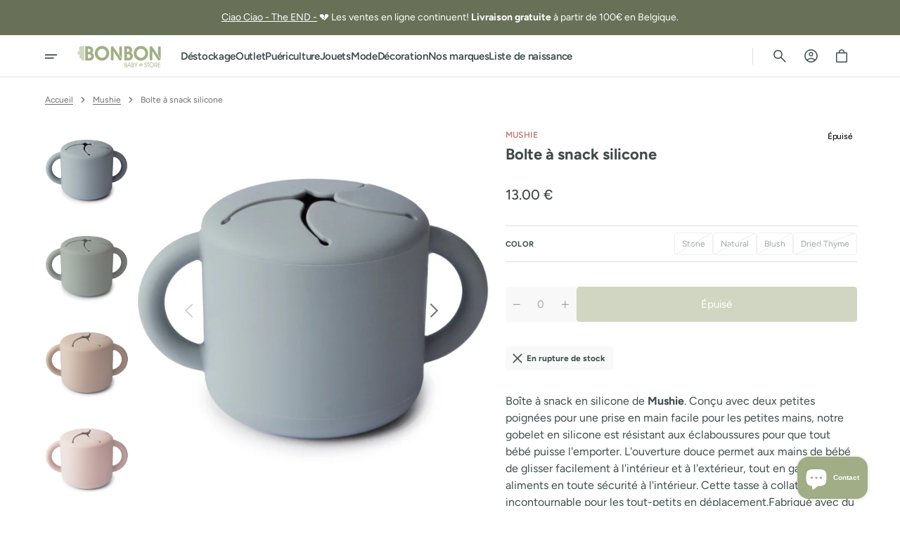

--- FILE ---
content_type: text/html; charset=utf-8
request_url: https://www.bonbon.ooo/products/bolte-a-snack-silicone
body_size: 42386
content:
<!doctype html>
<html class="no-js" lang="fr" data-scheme="light">
  <head>
    <meta charset="utf-8">
    <meta http-equiv="X-UA-Compatible" content="IE=edge">
    <meta name="viewport" content="width=device-width,initial-scale=1">
    <meta name="theme-color" content="">
    <link rel="canonical" href="https://www.bonbon.ooo/products/bolte-a-snack-silicone">
    <link rel="preconnect" href="https://cdn.shopify.com" crossorigin>
    <link rel="stylesheet" href="https://fonts.googleapis.com/css2?family=Material+Symbols+Outlined:opsz,wght,FILL,GRAD@20..48,100..700,0..1,-50..200" />
    <link rel="stylesheet" href="https://fonts.googleapis.com/css2?family=Material+Symbols+Rounded:opsz,wght,FILL,GRAD@20..48,100..700,0..1,-50..200" /><link rel="icon" type="image/png" href="//www.bonbon.ooo/cdn/shop/files/bb_logo_V2_a84313e2-35d5-4f92-97b9-6bb347f8bd8c.png?crop=center&height=32&v=1718890896&width=32"><link rel="preconnect" href="https://fonts.shopifycdn.com" crossorigin><title>Bolte à snack silicone</title>

    
      <meta name="description" content="Boîte à snack en silicone de Mushie. Conçu avec deux petites poignées pour une prise en main facile pour les petites mains, notre gobelet en silicone est résistant aux éclaboussures pour que tout bébé puisse l&#39;emporter. L&#39;ouverture douce permet aux mains de bébé de glisser facilement à l&#39;intérieur et à l&#39;extérieur, tou">
    

    

<meta property="og:site_name" content="Bonbon Baby Store">
<meta property="og:url" content="https://www.bonbon.ooo/products/bolte-a-snack-silicone">
<meta property="og:title" content="Bolte à snack silicone">
<meta property="og:type" content="product">
<meta property="og:description" content="Boîte à snack en silicone de Mushie. Conçu avec deux petites poignées pour une prise en main facile pour les petites mains, notre gobelet en silicone est résistant aux éclaboussures pour que tout bébé puisse l&#39;emporter. L&#39;ouverture douce permet aux mains de bébé de glisser facilement à l&#39;intérieur et à l&#39;extérieur, tou"><meta property="og:image" content="http://www.bonbon.ooo/cdn/shop/products/New_snack_cup_1_1200x_4aa2259a-784b-4249-b8d2-9723ee4c6542.jpg?v=1616677224">
  <meta property="og:image:secure_url" content="https://www.bonbon.ooo/cdn/shop/products/New_snack_cup_1_1200x_4aa2259a-784b-4249-b8d2-9723ee4c6542.jpg?v=1616677224">
  <meta property="og:image:width" content="1200">
  <meta property="og:image:height" content="1200"><meta property="og:price:amount" content="13.00">
  <meta property="og:price:currency" content="EUR"><meta name="twitter:card" content="summary_large_image">
<meta name="twitter:title" content="Bolte à snack silicone">
<meta name="twitter:description" content="Boîte à snack en silicone de Mushie. Conçu avec deux petites poignées pour une prise en main facile pour les petites mains, notre gobelet en silicone est résistant aux éclaboussures pour que tout bébé puisse l&#39;emporter. L&#39;ouverture douce permet aux mains de bébé de glisser facilement à l&#39;intérieur et à l&#39;extérieur, tou">


    <script src="//www.bonbon.ooo/cdn/shop/t/11/assets/constants.js?v=37383056447335370521718917842" defer="defer"></script>
    <script src="//www.bonbon.ooo/cdn/shop/t/11/assets/pubsub.js?v=34180055027472970951718917842" defer="defer"></script>
    <script src="//www.bonbon.ooo/cdn/shop/t/11/assets/global.js?v=125613986287194967101718917842" defer="defer"></script><script src="//www.bonbon.ooo/cdn/shop/t/11/assets/quick-add.js?v=93923474035708168821718917842" defer="defer"></script>
      <script src="//www.bonbon.ooo/cdn/shop/t/11/assets/product-form.js?v=74681390836119396731718917842" defer="defer"></script>
    

    <script>
      function calculateScrollbarWidth() {
        const scrollbarWidth = window.innerWidth - document.documentElement.clientWidth
        document.documentElement.style.setProperty('--scrollbar-width', scrollbarWidth + 'px');
      }

      function calculateVh() {
        let vh = window.innerHeight * 0.01;
        document.documentElement.style.setProperty('--vh', `${vh}px`);
      }
    
      window.addEventListener('load', calculateScrollbarWidth);
      window.addEventListener('resize', calculateScrollbarWidth);
    
      window.addEventListener('load', calculateVh);
      window.addEventListener('resize', calculateVh);
    </script>

    <script>window.performance && window.performance.mark && window.performance.mark('shopify.content_for_header.start');</script><meta name="facebook-domain-verification" content="tqexnwbfkdiuj71cod9aavn8nia4ao">
<meta id="shopify-digital-wallet" name="shopify-digital-wallet" content="/2493489/digital_wallets/dialog">
<meta name="shopify-checkout-api-token" content="a0d05b5072d60c8728fa2ea5f14b24d7">
<link rel="alternate" type="application/json+oembed" href="https://www.bonbon.ooo/products/bolte-a-snack-silicone.oembed">
<script async="async" src="/checkouts/internal/preloads.js?locale=fr-BE"></script>
<script id="apple-pay-shop-capabilities" type="application/json">{"shopId":2493489,"countryCode":"BE","currencyCode":"EUR","merchantCapabilities":["supports3DS"],"merchantId":"gid:\/\/shopify\/Shop\/2493489","merchantName":"Bonbon Baby Store","requiredBillingContactFields":["postalAddress","email"],"requiredShippingContactFields":["postalAddress","email"],"shippingType":"shipping","supportedNetworks":["visa","maestro","masterCard","amex"],"total":{"type":"pending","label":"Bonbon Baby Store","amount":"1.00"},"shopifyPaymentsEnabled":true,"supportsSubscriptions":true}</script>
<script id="shopify-features" type="application/json">{"accessToken":"a0d05b5072d60c8728fa2ea5f14b24d7","betas":["rich-media-storefront-analytics"],"domain":"www.bonbon.ooo","predictiveSearch":true,"shopId":2493489,"locale":"fr"}</script>
<script>var Shopify = Shopify || {};
Shopify.shop = "bonbon-conceptstore.myshopify.com";
Shopify.locale = "fr";
Shopify.currency = {"active":"EUR","rate":"1.0"};
Shopify.country = "BE";
Shopify.theme = {"name":"V1.0 Aesthetic","id":169199173957,"schema_name":"Aesthetic","schema_version":"1.0.3","theme_store_id":2514,"role":"main"};
Shopify.theme.handle = "null";
Shopify.theme.style = {"id":null,"handle":null};
Shopify.cdnHost = "www.bonbon.ooo/cdn";
Shopify.routes = Shopify.routes || {};
Shopify.routes.root = "/";</script>
<script type="module">!function(o){(o.Shopify=o.Shopify||{}).modules=!0}(window);</script>
<script>!function(o){function n(){var o=[];function n(){o.push(Array.prototype.slice.apply(arguments))}return n.q=o,n}var t=o.Shopify=o.Shopify||{};t.loadFeatures=n(),t.autoloadFeatures=n()}(window);</script>
<script id="shop-js-analytics" type="application/json">{"pageType":"product"}</script>
<script defer="defer" async type="module" src="//www.bonbon.ooo/cdn/shopifycloud/shop-js/modules/v2/client.init-shop-cart-sync_BcDpqI9l.fr.esm.js"></script>
<script defer="defer" async type="module" src="//www.bonbon.ooo/cdn/shopifycloud/shop-js/modules/v2/chunk.common_a1Rf5Dlz.esm.js"></script>
<script defer="defer" async type="module" src="//www.bonbon.ooo/cdn/shopifycloud/shop-js/modules/v2/chunk.modal_Djra7sW9.esm.js"></script>
<script type="module">
  await import("//www.bonbon.ooo/cdn/shopifycloud/shop-js/modules/v2/client.init-shop-cart-sync_BcDpqI9l.fr.esm.js");
await import("//www.bonbon.ooo/cdn/shopifycloud/shop-js/modules/v2/chunk.common_a1Rf5Dlz.esm.js");
await import("//www.bonbon.ooo/cdn/shopifycloud/shop-js/modules/v2/chunk.modal_Djra7sW9.esm.js");

  window.Shopify.SignInWithShop?.initShopCartSync?.({"fedCMEnabled":true,"windoidEnabled":true});

</script>
<script id="__st">var __st={"a":2493489,"offset":3600,"reqid":"ef374216-832c-4d22-867c-4f8bd63626fa-1769170906","pageurl":"www.bonbon.ooo\/products\/bolte-a-snack-silicone","u":"0c3de4e7cc49","p":"product","rtyp":"product","rid":6587709915328};</script>
<script>window.ShopifyPaypalV4VisibilityTracking = true;</script>
<script id="captcha-bootstrap">!function(){'use strict';const t='contact',e='account',n='new_comment',o=[[t,t],['blogs',n],['comments',n],[t,'customer']],c=[[e,'customer_login'],[e,'guest_login'],[e,'recover_customer_password'],[e,'create_customer']],r=t=>t.map((([t,e])=>`form[action*='/${t}']:not([data-nocaptcha='true']) input[name='form_type'][value='${e}']`)).join(','),a=t=>()=>t?[...document.querySelectorAll(t)].map((t=>t.form)):[];function s(){const t=[...o],e=r(t);return a(e)}const i='password',u='form_key',d=['recaptcha-v3-token','g-recaptcha-response','h-captcha-response',i],f=()=>{try{return window.sessionStorage}catch{return}},m='__shopify_v',_=t=>t.elements[u];function p(t,e,n=!1){try{const o=window.sessionStorage,c=JSON.parse(o.getItem(e)),{data:r}=function(t){const{data:e,action:n}=t;return t[m]||n?{data:e,action:n}:{data:t,action:n}}(c);for(const[e,n]of Object.entries(r))t.elements[e]&&(t.elements[e].value=n);n&&o.removeItem(e)}catch(o){console.error('form repopulation failed',{error:o})}}const l='form_type',E='cptcha';function T(t){t.dataset[E]=!0}const w=window,h=w.document,L='Shopify',v='ce_forms',y='captcha';let A=!1;((t,e)=>{const n=(g='f06e6c50-85a8-45c8-87d0-21a2b65856fe',I='https://cdn.shopify.com/shopifycloud/storefront-forms-hcaptcha/ce_storefront_forms_captcha_hcaptcha.v1.5.2.iife.js',D={infoText:'Protégé par hCaptcha',privacyText:'Confidentialité',termsText:'Conditions'},(t,e,n)=>{const o=w[L][v],c=o.bindForm;if(c)return c(t,g,e,D).then(n);var r;o.q.push([[t,g,e,D],n]),r=I,A||(h.body.append(Object.assign(h.createElement('script'),{id:'captcha-provider',async:!0,src:r})),A=!0)});var g,I,D;w[L]=w[L]||{},w[L][v]=w[L][v]||{},w[L][v].q=[],w[L][y]=w[L][y]||{},w[L][y].protect=function(t,e){n(t,void 0,e),T(t)},Object.freeze(w[L][y]),function(t,e,n,w,h,L){const[v,y,A,g]=function(t,e,n){const i=e?o:[],u=t?c:[],d=[...i,...u],f=r(d),m=r(i),_=r(d.filter((([t,e])=>n.includes(e))));return[a(f),a(m),a(_),s()]}(w,h,L),I=t=>{const e=t.target;return e instanceof HTMLFormElement?e:e&&e.form},D=t=>v().includes(t);t.addEventListener('submit',(t=>{const e=I(t);if(!e)return;const n=D(e)&&!e.dataset.hcaptchaBound&&!e.dataset.recaptchaBound,o=_(e),c=g().includes(e)&&(!o||!o.value);(n||c)&&t.preventDefault(),c&&!n&&(function(t){try{if(!f())return;!function(t){const e=f();if(!e)return;const n=_(t);if(!n)return;const o=n.value;o&&e.removeItem(o)}(t);const e=Array.from(Array(32),(()=>Math.random().toString(36)[2])).join('');!function(t,e){_(t)||t.append(Object.assign(document.createElement('input'),{type:'hidden',name:u})),t.elements[u].value=e}(t,e),function(t,e){const n=f();if(!n)return;const o=[...t.querySelectorAll(`input[type='${i}']`)].map((({name:t})=>t)),c=[...d,...o],r={};for(const[a,s]of new FormData(t).entries())c.includes(a)||(r[a]=s);n.setItem(e,JSON.stringify({[m]:1,action:t.action,data:r}))}(t,e)}catch(e){console.error('failed to persist form',e)}}(e),e.submit())}));const S=(t,e)=>{t&&!t.dataset[E]&&(n(t,e.some((e=>e===t))),T(t))};for(const o of['focusin','change'])t.addEventListener(o,(t=>{const e=I(t);D(e)&&S(e,y())}));const B=e.get('form_key'),M=e.get(l),P=B&&M;t.addEventListener('DOMContentLoaded',(()=>{const t=y();if(P)for(const e of t)e.elements[l].value===M&&p(e,B);[...new Set([...A(),...v().filter((t=>'true'===t.dataset.shopifyCaptcha))])].forEach((e=>S(e,t)))}))}(h,new URLSearchParams(w.location.search),n,t,e,['guest_login'])})(!0,!0)}();</script>
<script integrity="sha256-4kQ18oKyAcykRKYeNunJcIwy7WH5gtpwJnB7kiuLZ1E=" data-source-attribution="shopify.loadfeatures" defer="defer" src="//www.bonbon.ooo/cdn/shopifycloud/storefront/assets/storefront/load_feature-a0a9edcb.js" crossorigin="anonymous"></script>
<script data-source-attribution="shopify.dynamic_checkout.dynamic.init">var Shopify=Shopify||{};Shopify.PaymentButton=Shopify.PaymentButton||{isStorefrontPortableWallets:!0,init:function(){window.Shopify.PaymentButton.init=function(){};var t=document.createElement("script");t.src="https://www.bonbon.ooo/cdn/shopifycloud/portable-wallets/latest/portable-wallets.fr.js",t.type="module",document.head.appendChild(t)}};
</script>
<script data-source-attribution="shopify.dynamic_checkout.buyer_consent">
  function portableWalletsHideBuyerConsent(e){var t=document.getElementById("shopify-buyer-consent"),n=document.getElementById("shopify-subscription-policy-button");t&&n&&(t.classList.add("hidden"),t.setAttribute("aria-hidden","true"),n.removeEventListener("click",e))}function portableWalletsShowBuyerConsent(e){var t=document.getElementById("shopify-buyer-consent"),n=document.getElementById("shopify-subscription-policy-button");t&&n&&(t.classList.remove("hidden"),t.removeAttribute("aria-hidden"),n.addEventListener("click",e))}window.Shopify?.PaymentButton&&(window.Shopify.PaymentButton.hideBuyerConsent=portableWalletsHideBuyerConsent,window.Shopify.PaymentButton.showBuyerConsent=portableWalletsShowBuyerConsent);
</script>
<script data-source-attribution="shopify.dynamic_checkout.cart.bootstrap">document.addEventListener("DOMContentLoaded",(function(){function t(){return document.querySelector("shopify-accelerated-checkout-cart, shopify-accelerated-checkout")}if(t())Shopify.PaymentButton.init();else{new MutationObserver((function(e,n){t()&&(Shopify.PaymentButton.init(),n.disconnect())})).observe(document.body,{childList:!0,subtree:!0})}}));
</script>
<script id='scb4127' type='text/javascript' async='' src='https://www.bonbon.ooo/cdn/shopifycloud/privacy-banner/storefront-banner.js'></script><link id="shopify-accelerated-checkout-styles" rel="stylesheet" media="screen" href="https://www.bonbon.ooo/cdn/shopifycloud/portable-wallets/latest/accelerated-checkout-backwards-compat.css" crossorigin="anonymous">
<style id="shopify-accelerated-checkout-cart">
        #shopify-buyer-consent {
  margin-top: 1em;
  display: inline-block;
  width: 100%;
}

#shopify-buyer-consent.hidden {
  display: none;
}

#shopify-subscription-policy-button {
  background: none;
  border: none;
  padding: 0;
  text-decoration: underline;
  font-size: inherit;
  cursor: pointer;
}

#shopify-subscription-policy-button::before {
  box-shadow: none;
}

      </style>
<script id="sections-script" data-sections="main-product,header" defer="defer" src="//www.bonbon.ooo/cdn/shop/t/11/compiled_assets/scripts.js?v=7835"></script>
<script>window.performance && window.performance.mark && window.performance.mark('shopify.content_for_header.end');</script>


    <style data-shopify>
        @font-face {
  font-family: Figtree;
  font-weight: 400;
  font-style: normal;
  font-display: swap;
  src: url("//www.bonbon.ooo/cdn/fonts/figtree/figtree_n4.3c0838aba1701047e60be6a99a1b0a40ce9b8419.woff2") format("woff2"),
       url("//www.bonbon.ooo/cdn/fonts/figtree/figtree_n4.c0575d1db21fc3821f17fd6617d3dee552312137.woff") format("woff");
}

        @font-face {
  font-family: Figtree;
  font-weight: 700;
  font-style: normal;
  font-display: swap;
  src: url("//www.bonbon.ooo/cdn/fonts/figtree/figtree_n7.2fd9bfe01586148e644724096c9d75e8c7a90e55.woff2") format("woff2"),
       url("//www.bonbon.ooo/cdn/fonts/figtree/figtree_n7.ea05de92d862f9594794ab281c4c3a67501ef5fc.woff") format("woff");
}

        @font-face {
  font-family: Figtree;
  font-weight: 600;
  font-style: normal;
  font-display: swap;
  src: url("//www.bonbon.ooo/cdn/fonts/figtree/figtree_n6.9d1ea52bb49a0a86cfd1b0383d00f83d3fcc14de.woff2") format("woff2"),
       url("//www.bonbon.ooo/cdn/fonts/figtree/figtree_n6.f0fcdea525a0e47b2ae4ab645832a8e8a96d31d3.woff") format("woff");
}

        @font-face {
  font-family: Figtree;
  font-weight: 400;
  font-style: normal;
  font-display: swap;
  src: url("//www.bonbon.ooo/cdn/fonts/figtree/figtree_n4.3c0838aba1701047e60be6a99a1b0a40ce9b8419.woff2") format("woff2"),
       url("//www.bonbon.ooo/cdn/fonts/figtree/figtree_n4.c0575d1db21fc3821f17fd6617d3dee552312137.woff") format("woff");
}

        @font-face {
  font-family: Figtree;
  font-weight: 400;
  font-style: normal;
  font-display: swap;
  src: url("//www.bonbon.ooo/cdn/fonts/figtree/figtree_n4.3c0838aba1701047e60be6a99a1b0a40ce9b8419.woff2") format("woff2"),
       url("//www.bonbon.ooo/cdn/fonts/figtree/figtree_n4.c0575d1db21fc3821f17fd6617d3dee552312137.woff") format("woff");
}

        @font-face {
  font-family: Figtree;
  font-weight: 300;
  font-style: normal;
  font-display: swap;
  src: url("//www.bonbon.ooo/cdn/fonts/figtree/figtree_n3.e4cc0323f8b9feb279bf6ced9d868d88ce80289f.woff2") format("woff2"),
       url("//www.bonbon.ooo/cdn/fonts/figtree/figtree_n3.db79ac3fb83d054d99bd79fccf8e8782b5cf449e.woff") format("woff");
}

        @font-face {
  font-family: Figtree;
  font-weight: 400;
  font-style: normal;
  font-display: swap;
  src: url("//www.bonbon.ooo/cdn/fonts/figtree/figtree_n4.3c0838aba1701047e60be6a99a1b0a40ce9b8419.woff2") format("woff2"),
       url("//www.bonbon.ooo/cdn/fonts/figtree/figtree_n4.c0575d1db21fc3821f17fd6617d3dee552312137.woff") format("woff");
}

        @font-face {
  font-family: Figtree;
  font-weight: 500;
  font-style: normal;
  font-display: swap;
  src: url("//www.bonbon.ooo/cdn/fonts/figtree/figtree_n5.3b6b7df38aa5986536945796e1f947445832047c.woff2") format("woff2"),
       url("//www.bonbon.ooo/cdn/fonts/figtree/figtree_n5.f26bf6dcae278b0ed902605f6605fa3338e81dab.woff") format("woff");
}

        @font-face {
  font-family: Figtree;
  font-weight: 700;
  font-style: normal;
  font-display: swap;
  src: url("//www.bonbon.ooo/cdn/fonts/figtree/figtree_n7.2fd9bfe01586148e644724096c9d75e8c7a90e55.woff2") format("woff2"),
       url("//www.bonbon.ooo/cdn/fonts/figtree/figtree_n7.ea05de92d862f9594794ab281c4c3a67501ef5fc.woff") format("woff");
}

        @font-face {
  font-family: Figtree;
  font-weight: 400;
  font-style: italic;
  font-display: swap;
  src: url("//www.bonbon.ooo/cdn/fonts/figtree/figtree_i4.89f7a4275c064845c304a4cf8a4a586060656db2.woff2") format("woff2"),
       url("//www.bonbon.ooo/cdn/fonts/figtree/figtree_i4.6f955aaaafc55a22ffc1f32ecf3756859a5ad3e2.woff") format("woff");
}

        @font-face {
  font-family: Figtree;
  font-weight: 400;
  font-style: normal;
  font-display: swap;
  src: url("//www.bonbon.ooo/cdn/fonts/figtree/figtree_n4.3c0838aba1701047e60be6a99a1b0a40ce9b8419.woff2") format("woff2"),
       url("//www.bonbon.ooo/cdn/fonts/figtree/figtree_n4.c0575d1db21fc3821f17fd6617d3dee552312137.woff") format("woff");
}

        @font-face {
  font-family: Figtree;
  font-weight: 500;
  font-style: normal;
  font-display: swap;
  src: url("//www.bonbon.ooo/cdn/fonts/figtree/figtree_n5.3b6b7df38aa5986536945796e1f947445832047c.woff2") format("woff2"),
       url("//www.bonbon.ooo/cdn/fonts/figtree/figtree_n5.f26bf6dcae278b0ed902605f6605fa3338e81dab.woff") format("woff");
}

        @font-face {
  font-family: Figtree;
  font-weight: 400;
  font-style: normal;
  font-display: swap;
  src: url("//www.bonbon.ooo/cdn/fonts/figtree/figtree_n4.3c0838aba1701047e60be6a99a1b0a40ce9b8419.woff2") format("woff2"),
       url("//www.bonbon.ooo/cdn/fonts/figtree/figtree_n4.c0575d1db21fc3821f17fd6617d3dee552312137.woff") format("woff");
}

        @font-face {
  font-family: Figtree;
  font-weight: 500;
  font-style: normal;
  font-display: swap;
  src: url("//www.bonbon.ooo/cdn/fonts/figtree/figtree_n5.3b6b7df38aa5986536945796e1f947445832047c.woff2") format("woff2"),
       url("//www.bonbon.ooo/cdn/fonts/figtree/figtree_n5.f26bf6dcae278b0ed902605f6605fa3338e81dab.woff") format("woff");
}

        @font-face {
  font-family: Figtree;
  font-weight: 700;
  font-style: italic;
  font-display: swap;
  src: url("//www.bonbon.ooo/cdn/fonts/figtree/figtree_i7.06add7096a6f2ab742e09ec7e498115904eda1fe.woff2") format("woff2"),
       url("//www.bonbon.ooo/cdn/fonts/figtree/figtree_i7.ee584b5fcaccdbb5518c0228158941f8df81b101.woff") format("woff");
}

        @font-face {
  font-family: Figtree;
  font-weight: 700;
  font-style: italic;
  font-display: swap;
  src: url("//www.bonbon.ooo/cdn/fonts/figtree/figtree_i7.06add7096a6f2ab742e09ec7e498115904eda1fe.woff2") format("woff2"),
       url("//www.bonbon.ooo/cdn/fonts/figtree/figtree_i7.ee584b5fcaccdbb5518c0228158941f8df81b101.woff") format("woff");
}


        
          :root,
          [data-scheme=light] .color-background-1 {
            --color-background: 255,255,255;
            --color-background-secondary: 241,241,241;
            --color-background-tertiary: 241,241,241;
            
              --gradient-background: #ffffff;
            
            --color-foreground: 62, 77, 76;
            --color-foreground-secondary: 109, 109, 109;
            --color-foreground-tertiary: 191, 122, 115;
            --color-foreground-title: 63, 73, 72;

            --color-button-text: 255, 255, 255;
            --color-button-text-hover: 255, 255, 255;
            --color-button: 161, 173, 133;
            --color-button-hover: 133, 143, 112;

            --color-button-secondary-border: 223, 223, 223;
            --color-button-secondary-border-hover: 195, 195, 195;
            --color-button-secondary-text: 161, 173, 133;
            --color-button-secondary-text-hover: 133, 143, 112;

            --color-button-tertiary-text: 161, 173, 133;
            --color-button-tertiary-text-hover: 133, 143, 112;

            --color-overlay: 255, 255, 255;
            --color-border-input: 223, 223, 223;
            --color-border-input-hover: 19, 19, 19;
            --color-background-input: 255, 255, 255;
            --color-background-input-hover: 255, 255, 255;
            --color-border: 223, 223, 223;
            --color-badge-background: 255, 255, 255;
            --color-badge-text: 19, 19, 19;
            --color-badge-text-sale: 219, 87, 39;

            --color-card-price-new: 64, 72, 71;
            --color-card-price-old: 137, 135, 135;
          }
          @media (prefers-color-scheme: light) {
            :root,
            [data-scheme=auto] .color-background-1 {
              --color-background: 255,255,255;
              --color-background-secondary: 241,241,241;
              --color-background-tertiary: 241,241,241;
              
                --gradient-background: #ffffff;
              
              --color-foreground: 62, 77, 76;
              --color-foreground-secondary: 109, 109, 109;
              --color-foreground-tertiary: 191, 122, 115;
              --color-foreground-title: 63, 73, 72;

              --color-button-text: 255, 255, 255;
              --color-button-text-hover: 255, 255, 255;
              --color-button: 161, 173, 133;
              --color-button-hover: 133, 143, 112;

              --color-button-secondary-border: 223, 223, 223;
              --color-button-secondary-border-hover: 195, 195, 195;
              --color-button-secondary-text: 161, 173, 133;
              --color-button-secondary-text-hover: 133, 143, 112;

              --color-button-tertiary-text: 161, 173, 133;
              --color-button-tertiary-text-hover: 133, 143, 112;

              --color-overlay: 255, 255, 255;
              --color-border-input: 223, 223, 223;
              --color-border-input-hover: 19, 19, 19;
              --color-background-input: 255, 255, 255;
              --color-background-input-hover: 255, 255, 255;
              --color-border: 223, 223, 223;
              --color-badge-background: 255, 255, 255;
              --color-badge-text: 19, 19, 19;
              --color-badge-text-sale: 219, 87, 39;

              --color-card-price-new: 64, 72, 71;
              --color-card-price-old: 137, 135, 135;
            }
          }
        
          
          [data-scheme=light] .color-background-2 {
            --color-background: 246,245,245;
            --color-background-secondary: 246,245,245;
            --color-background-tertiary: 242,242,242;
            
              --gradient-background: #f6f5f5;
            
            --color-foreground: 64, 65, 65;
            --color-foreground-secondary: 109, 109, 109;
            --color-foreground-tertiary: 191, 122, 115;
            --color-foreground-title: 64, 65, 65;

            --color-button-text: 255, 255, 255;
            --color-button-text-hover: 255, 255, 255;
            --color-button: 133, 143, 112;
            --color-button-hover: 97, 105, 80;

            --color-button-secondary-border: 223, 223, 223;
            --color-button-secondary-border-hover: 195, 195, 195;
            --color-button-secondary-text: 133, 143, 112;
            --color-button-secondary-text-hover: 97, 105, 80;

            --color-button-tertiary-text: 64, 65, 65;
            --color-button-tertiary-text-hover: 37, 38, 38;

            --color-overlay: 246, 245, 245;
            --color-border-input: 223, 223, 223;
            --color-border-input-hover: 19, 19, 19;
            --color-background-input: 246, 245, 245;
            --color-background-input-hover: 246, 245, 245;
            --color-border: 223, 223, 223;
            --color-badge-background: 255, 255, 255;
            --color-badge-text: 19, 19, 19;
            --color-badge-text-sale: 219, 39, 39;

            --color-card-price-new: 36, 65, 64;
            --color-card-price-old: 109, 109, 109;
          }
          @media (prefers-color-scheme: light) {
            
            [data-scheme=auto] .color-background-2 {
              --color-background: 246,245,245;
              --color-background-secondary: 246,245,245;
              --color-background-tertiary: 242,242,242;
              
                --gradient-background: #f6f5f5;
              
              --color-foreground: 64, 65, 65;
              --color-foreground-secondary: 109, 109, 109;
              --color-foreground-tertiary: 191, 122, 115;
              --color-foreground-title: 64, 65, 65;

              --color-button-text: 255, 255, 255;
              --color-button-text-hover: 255, 255, 255;
              --color-button: 133, 143, 112;
              --color-button-hover: 97, 105, 80;

              --color-button-secondary-border: 223, 223, 223;
              --color-button-secondary-border-hover: 195, 195, 195;
              --color-button-secondary-text: 133, 143, 112;
              --color-button-secondary-text-hover: 97, 105, 80;

              --color-button-tertiary-text: 64, 65, 65;
              --color-button-tertiary-text-hover: 37, 38, 38;

              --color-overlay: 246, 245, 245;
              --color-border-input: 223, 223, 223;
              --color-border-input-hover: 19, 19, 19;
              --color-background-input: 246, 245, 245;
              --color-background-input-hover: 246, 245, 245;
              --color-border: 223, 223, 223;
              --color-badge-background: 255, 255, 255;
              --color-badge-text: 19, 19, 19;
              --color-badge-text-sale: 219, 39, 39;

              --color-card-price-new: 36, 65, 64;
              --color-card-price-old: 109, 109, 109;
            }
          }
        
          
          [data-scheme=light] .color-background-3 {
            --color-background: 104,113,88;
            --color-background-secondary: 19,19,19;
            --color-background-tertiary: 51,51,51;
            
              --gradient-background: #687158;
            
            --color-foreground: 255, 255, 255;
            --color-foreground-secondary: 255, 255, 255;
            --color-foreground-tertiary: 255, 255, 255;
            --color-foreground-title: 255, 255, 255;

            --color-button-text: 255, 255, 255;
            --color-button-text-hover: 255, 255, 255;
            --color-button: 138, 151, 113;
            --color-button-hover: 104, 113, 88;

            --color-button-secondary-border: 62, 62, 62;
            --color-button-secondary-border-hover: 255, 255, 255;
            --color-button-secondary-text: 255, 255, 255;
            --color-button-secondary-text-hover: 255, 255, 255;

            --color-button-tertiary-text: 255, 255, 255;
            --color-button-tertiary-text-hover: 255, 255, 255;

            --color-overlay: 96, 113, 66;
            --color-border-input: 62, 62, 62;
            --color-border-input-hover: 255, 255, 255;
            --color-background-input: 19, 19, 19;
            --color-background-input-hover: 19, 19, 19;
            --color-border: 62, 62, 62;
            --color-badge-background: 255, 255, 255;
            --color-badge-text: 19, 19, 19;
            --color-badge-text-sale: 219, 39, 39;

            --color-card-price-new: 255, 255, 255;
            --color-card-price-old: 138, 138, 138;
          }
          @media (prefers-color-scheme: light) {
            
            [data-scheme=auto] .color-background-3 {
              --color-background: 104,113,88;
              --color-background-secondary: 19,19,19;
              --color-background-tertiary: 51,51,51;
              
                --gradient-background: #687158;
              
              --color-foreground: 255, 255, 255;
              --color-foreground-secondary: 255, 255, 255;
              --color-foreground-tertiary: 255, 255, 255;
              --color-foreground-title: 255, 255, 255;

              --color-button-text: 255, 255, 255;
              --color-button-text-hover: 255, 255, 255;
              --color-button: 138, 151, 113;
              --color-button-hover: 104, 113, 88;

              --color-button-secondary-border: 62, 62, 62;
              --color-button-secondary-border-hover: 255, 255, 255;
              --color-button-secondary-text: 255, 255, 255;
              --color-button-secondary-text-hover: 255, 255, 255;

              --color-button-tertiary-text: 255, 255, 255;
              --color-button-tertiary-text-hover: 255, 255, 255;

              --color-overlay: 96, 113, 66;
              --color-border-input: 62, 62, 62;
              --color-border-input-hover: 255, 255, 255;
              --color-background-input: 19, 19, 19;
              --color-background-input-hover: 19, 19, 19;
              --color-border: 62, 62, 62;
              --color-badge-background: 255, 255, 255;
              --color-badge-text: 19, 19, 19;
              --color-badge-text-sale: 219, 39, 39;

              --color-card-price-new: 255, 255, 255;
              --color-card-price-old: 138, 138, 138;
            }
          }
        

        body, .color-background-1, .color-background-2, .color-background-3 {
          color: rgba(var(--color-foreground));
          background-color: rgb(var(--color-background));
        }

        :root {
          --announcement-height: 0px;
          --header-height: 0px;
          --breadcrumbs-height: 0px;
          --scrollbar-width: 0px;
          --vh: 1vh;

          --spaced-section: 5rem;

          --font-body-family: Figtree, sans-serif;
          --font-body-style: normal;
          --font-body-weight: 400;

          --font-body-scale: 1.5;
          --font-body-line-height: 1.2;
          --font-body-letter-spacing: 0em;

          --font-heading-family: Figtree, sans-serif;
          --font-heading-style: normal;
          --font-heading-weight: 700;
          --font-heading-letter-spacing: 0em;
          --font-heading-line-height: 1.2;
          --font-heading-text-transform: none;

          --font-section-heading-family: Figtree, sans-serif;
          --font-section-heading-style: normal;
          --font-section-heading-weight: 600;

          --font-subtitle-family: Figtree, sans-serif;
          --font-subtitle-style: normal;
          --font-subtitle-weight: 600;
          --font-subtitle-text-transform: uppercase;
          --font-subtitle-scale: 1.2;

          --font-heading-h1-scale: 1.0;
          --font-heading-h2-scale: 1.0;
          --font-heading-h3-scale: 1.0;
          --font-heading-h4-scale: 1.0;
          --font-heading-h5-scale: 1.0;

          --font-heading-card-family: Figtree, sans-serif;
          --font-heading-card-style: normal;
          --font-heading-card-weight: 400;
          --font-text-card-family: Figtree, sans-serif;
          --font-text-card-style: normal;
          --font-text-card-weight: 400;

          --font-heading-card-scale: 1.5;
          --font-text-card-scale: 1.4;

          --font-button-family: Figtree, sans-serif;
          --font-button-style: normal;
          --font-button-weight: 400;
          --font-button-text-transform: none;

          --font-button-family: Figtree, sans-serif;
          --font-button-style: normal;
          --font-button-weight: 400;
          --font-button-text-transform: none;
          --font-button-letter-spacing: -0.01em;
          --font-subtitle-letter-spacing: 0.5em;
          --font-badge-letter-spacing: -0.02em;
          --font-menu-letter-spacing: -0.02em;
          --font-big-menu-letter-spacing: -0.04em;

          --font-header-menu-family: Figtree, sans-serif;
          --font-header-menu-style: normal;
          --font-header-menu-weight: 600;
          --font-header-menu-text-transform: none;

          --font-footer-menu-family: Figtree, sans-serif;
          --font-footer-menu-style: normal;
          --font-footer-menu-weight: 400;
          --font-footer-link-size: px;
          --font-footer-bottom-link-size: px;

          --font-popups-heading-family: Figtree, sans-serif;
          --font-popups-heading-style: normal;
          --font-popups-heading-weight: 400;
          --font-popups-text-family: Figtree, sans-serif;
          --font-popups-text-style: normal;
          --font-popups-text-weight: 600;
          --font-popup-heading-scale: 1.23;
          --font-popup-desc-scale: 1.0;
          --font-popup-text-scale: 1.07;
          --font-notification-heading-scale: 1.0;
          --font-notification-text-scale: 1.0;

          --border-radius-main: 4px;
          --border-radius-button: 4px;
          --border-radius-badge: 2px;
          --payment-terms-background-color: ;
        }

        @media screen and (min-width: 990px) {
          :root {
           --spaced-section: 16rem;
          }
        }

        *,
        *::before,
        *::after {
        box-sizing: inherit;
        }

        html {
          box-sizing: border-box;
          font-size: 10px;
          height: 100%;
        }

        body {
          position: relative;
          display: flex;
          flex-direction: column;
          min-height: 100%;
          margin: 0;
          font-size: calc(var(--font-body-scale) * 1rem - 0.1rem);
          line-height: var(--font-body-line-height);
          font-family: var(--font-body-family);
          font-style: var(--font-body-style);
          font-weight: var(--font-body-weight);
          letter-spacing: calc(var(--font-body-letter-spacing) * 0.1);
          overflow-x: hidden;
        }

        @media screen and (min-width: 750px) {
          body {
            font-size: calc(var(--font-body-scale) * 1rem);
          }
        }

        #MainContent {
          flex-grow: 1;
        }
    </style>

    <style data-shopify>
  
  [data-scheme=dark] .color-background-1 {
  	--color-background: 31, 31, 31;
  	--color-overlay: 0, 0, 0;
  	--gradient-background: rgb(31, 31, 31);
  	--color-foreground: 229, 229, 229;
  	--color-foreground-secondary: 169, 169, 169;
  	--color-foreground-tertiary: 169, 169, 169;
  	--color-foreground-title: 229, 229, 229;
  	--color-border-input: 53, 53, 53;
  	--color-border-input-hover: 63, 63, 63;
  	--color-background-input: 31, 31, 31;
  	--color-background-input-hover: 10, 10, 10;
  	--color-border: 53, 53, 53;
  	--color-announcement-bar: 0, 0, 0;
  	--color-announcement-bar-background-1: 0, 0, 0;
  	--alpha-link: 0.5;
  	--color-button: 53, 53, 53;
  	--color-button-hover: 33, 33, 33;
  	--color-button-text: 229, 229, 229;
  	--color-button-text-hover: 229, 229, 229;
  	--color-button-secondary-border: 53, 53, 53;
  	--color-button-secondary-border-hover: 63, 63, 63;
  	--color-button-secondary-text: 229, 229, 229;
  	--color-button-secondary-text-hover: 229, 229, 229;
  	--color-button-tertiary: 229, 229, 229;
  	--color-button-tertiary-hover: 53, 53, 53;
  	--color-button-tertiary-text: 229, 229, 229;
  	--color-button-tertiary-text-hover: 229, 229, 229;
  	--alpha-button-background: 1;
  	--alpha-button-border: 1;
  	--color-placeholder-input: 229, 229, 229;
  	--color-card-price-new: 229, 229, 229;
  	--color-card-price-old: 169, 169, 169;
  	--color-error-background: 0, 0, 0;
  	--color-title-text: 229, 229, 229;
  }
  @media (prefers-color-scheme: dark) {
  	[data-scheme=auto] .color-background-1 {
  		--color-background: 31, 31, 31;
  		--gradient-background: rgb(31, 31, 31);
  		--color-overlay: 0, 0, 0;
  		--color-foreground: 229, 229, 229;
  		--color-foreground-secondary: 169, 169, 169;
  		--color-foreground-tertiary: 169, 169, 169;
  		--color-foreground-title: 229, 229, 229;
  		--color-border-input: 53, 53, 53;
  		--color-border-input-hover: 63, 63, 63;
  		--color-background-input: 31, 31, 31;
  		--color-background-input-hover: 10, 10, 10;
  		--color-border: 53, 53, 53;
  		--color-announcement-bar: 0, 0, 0;
  		--color-announcement-bar-background-1: 0, 0, 0;
  		--alpha-link: 0.5;
  		--color-button: 53, 53, 53;
  		--color-button-hover: 33, 33, 33;
  		--color-button-text: 229, 229, 229;
  		--color-button-text-hover: 229, 229, 229;
  		--color-button-secondary-border: 53, 53, 53;
  		--color-button-secondary-border-hover: 63, 63, 63;
  		--color-button-secondary-text: 229, 229, 229;
  		--color-button-secondary-text-hover: 229, 229, 229;
  		--color-button-tertiary: 229, 229, 229;
  		--color-button-tertiary-hover: 53, 53, 53;
  		--color-button-tertiary-text: 229, 229, 229;
  		--color-button-tertiary-text-hover: 229, 229, 229;
  		--alpha-button-background: 1;
  		--alpha-button-border: 1;
  		--color-placeholder-input: 229, 229, 229;
  		--color-card-price-new: 229, 229, 229;
  		--color-card-price-old: 169, 169, 169;
  		--color-error-background: 0, 0, 0;
  		--color-title-text: 229, 229, 229;
  	}
  }
  
  [data-scheme=dark] .color-background-2 {
  	--color-background: 31, 31, 31;
  	--color-overlay: 0, 0, 0;
  	--gradient-background: rgb(31, 31, 31);
  	--color-foreground: 229, 229, 229;
  	--color-foreground-secondary: 169, 169, 169;
  	--color-foreground-tertiary: 169, 169, 169;
  	--color-foreground-title: 229, 229, 229;
  	--color-border-input: 53, 53, 53;
  	--color-border-input-hover: 63, 63, 63;
  	--color-background-input: 31, 31, 31;
  	--color-background-input-hover: 10, 10, 10;
  	--color-border: 53, 53, 53;
  	--color-announcement-bar: 0, 0, 0;
  	--color-announcement-bar-background-1: 0, 0, 0;
  	--alpha-link: 0.5;
  	--color-button: 53, 53, 53;
  	--color-button-hover: 33, 33, 33;
  	--color-button-text: 229, 229, 229;
  	--color-button-text-hover: 229, 229, 229;
  	--color-button-secondary-border: 53, 53, 53;
  	--color-button-secondary-border-hover: 63, 63, 63;
  	--color-button-secondary-text: 229, 229, 229;
  	--color-button-secondary-text-hover: 229, 229, 229;
  	--color-button-tertiary: 229, 229, 229;
  	--color-button-tertiary-hover: 53, 53, 53;
  	--color-button-tertiary-text: 229, 229, 229;
  	--color-button-tertiary-text-hover: 229, 229, 229;
  	--alpha-button-background: 1;
  	--alpha-button-border: 1;
  	--color-placeholder-input: 229, 229, 229;
  	--color-card-price-new: 229, 229, 229;
  	--color-card-price-old: 169, 169, 169;
  	--color-error-background: 0, 0, 0;
  	--color-title-text: 229, 229, 229;
  }
  @media (prefers-color-scheme: dark) {
  	[data-scheme=auto] .color-background-2 {
  		--color-background: 31, 31, 31;
  		--gradient-background: rgb(31, 31, 31);
  		--color-overlay: 0, 0, 0;
  		--color-foreground: 229, 229, 229;
  		--color-foreground-secondary: 169, 169, 169;
  		--color-foreground-tertiary: 169, 169, 169;
  		--color-foreground-title: 229, 229, 229;
  		--color-border-input: 53, 53, 53;
  		--color-border-input-hover: 63, 63, 63;
  		--color-background-input: 31, 31, 31;
  		--color-background-input-hover: 10, 10, 10;
  		--color-border: 53, 53, 53;
  		--color-announcement-bar: 0, 0, 0;
  		--color-announcement-bar-background-1: 0, 0, 0;
  		--alpha-link: 0.5;
  		--color-button: 53, 53, 53;
  		--color-button-hover: 33, 33, 33;
  		--color-button-text: 229, 229, 229;
  		--color-button-text-hover: 229, 229, 229;
  		--color-button-secondary-border: 53, 53, 53;
  		--color-button-secondary-border-hover: 63, 63, 63;
  		--color-button-secondary-text: 229, 229, 229;
  		--color-button-secondary-text-hover: 229, 229, 229;
  		--color-button-tertiary: 229, 229, 229;
  		--color-button-tertiary-hover: 53, 53, 53;
  		--color-button-tertiary-text: 229, 229, 229;
  		--color-button-tertiary-text-hover: 229, 229, 229;
  		--alpha-button-background: 1;
  		--alpha-button-border: 1;
  		--color-placeholder-input: 229, 229, 229;
  		--color-card-price-new: 229, 229, 229;
  		--color-card-price-old: 169, 169, 169;
  		--color-error-background: 0, 0, 0;
  		--color-title-text: 229, 229, 229;
  	}
  }
  
  [data-scheme=dark] .color-background-3 {
  	--color-background: 31, 31, 31;
  	--color-overlay: 0, 0, 0;
  	--gradient-background: rgb(31, 31, 31);
  	--color-foreground: 229, 229, 229;
  	--color-foreground-secondary: 169, 169, 169;
  	--color-foreground-tertiary: 169, 169, 169;
  	--color-foreground-title: 229, 229, 229;
  	--color-border-input: 53, 53, 53;
  	--color-border-input-hover: 63, 63, 63;
  	--color-background-input: 31, 31, 31;
  	--color-background-input-hover: 10, 10, 10;
  	--color-border: 53, 53, 53;
  	--color-announcement-bar: 0, 0, 0;
  	--color-announcement-bar-background-1: 0, 0, 0;
  	--alpha-link: 0.5;
  	--color-button: 53, 53, 53;
  	--color-button-hover: 33, 33, 33;
  	--color-button-text: 229, 229, 229;
  	--color-button-text-hover: 229, 229, 229;
  	--color-button-secondary-border: 53, 53, 53;
  	--color-button-secondary-border-hover: 63, 63, 63;
  	--color-button-secondary-text: 229, 229, 229;
  	--color-button-secondary-text-hover: 229, 229, 229;
  	--color-button-tertiary: 229, 229, 229;
  	--color-button-tertiary-hover: 53, 53, 53;
  	--color-button-tertiary-text: 229, 229, 229;
  	--color-button-tertiary-text-hover: 229, 229, 229;
  	--alpha-button-background: 1;
  	--alpha-button-border: 1;
  	--color-placeholder-input: 229, 229, 229;
  	--color-card-price-new: 229, 229, 229;
  	--color-card-price-old: 169, 169, 169;
  	--color-error-background: 0, 0, 0;
  	--color-title-text: 229, 229, 229;
  }
  @media (prefers-color-scheme: dark) {
  	[data-scheme=auto] .color-background-3 {
  		--color-background: 31, 31, 31;
  		--gradient-background: rgb(31, 31, 31);
  		--color-overlay: 0, 0, 0;
  		--color-foreground: 229, 229, 229;
  		--color-foreground-secondary: 169, 169, 169;
  		--color-foreground-tertiary: 169, 169, 169;
  		--color-foreground-title: 229, 229, 229;
  		--color-border-input: 53, 53, 53;
  		--color-border-input-hover: 63, 63, 63;
  		--color-background-input: 31, 31, 31;
  		--color-background-input-hover: 10, 10, 10;
  		--color-border: 53, 53, 53;
  		--color-announcement-bar: 0, 0, 0;
  		--color-announcement-bar-background-1: 0, 0, 0;
  		--alpha-link: 0.5;
  		--color-button: 53, 53, 53;
  		--color-button-hover: 33, 33, 33;
  		--color-button-text: 229, 229, 229;
  		--color-button-text-hover: 229, 229, 229;
  		--color-button-secondary-border: 53, 53, 53;
  		--color-button-secondary-border-hover: 63, 63, 63;
  		--color-button-secondary-text: 229, 229, 229;
  		--color-button-secondary-text-hover: 229, 229, 229;
  		--color-button-tertiary: 229, 229, 229;
  		--color-button-tertiary-hover: 53, 53, 53;
  		--color-button-tertiary-text: 229, 229, 229;
  		--color-button-tertiary-text-hover: 229, 229, 229;
  		--alpha-button-background: 1;
  		--alpha-button-border: 1;
  		--color-placeholder-input: 229, 229, 229;
  		--color-card-price-new: 229, 229, 229;
  		--color-card-price-old: 169, 169, 169;
  		--color-error-background: 0, 0, 0;
  		--color-title-text: 229, 229, 229;
  	}
  }
  
  [data-scheme=dark] {
  	--color-background: 31, 31, 31;
  	--color-background-secondary: 40, 40, 40;
  	--color-background-tertiary: 51, 51, 51;
  	--gradient-background: rgb(31, 31, 31);
  	--color-overlay: 0, 0, 0;
  	--color-foreground: 229, 229, 229;
  	--color-foreground-secondary: 169, 169, 169;
  	--color-foreground-tertiary: 169, 169, 169;
  	--color-foreground-title: 229, 229, 229;
  	--color-border-input: 53, 53, 53;
		--color-border-input-hover: 63, 63, 63;
		--color-background-input: 31, 31, 31;
		--color-background-input-hover: 10, 10, 10;
  	--color-border: 53, 53, 53;
  	--color-announcement-bar: 0, 0, 0;
  	--color-announcement-bar-background-1: 0, 0, 0;
  	--alpha-link: 0.5;
  	--color-button: 53, 53, 53;
  	--color-button-hover: 33, 33, 33;
  	--color-button-text: 229, 229, 229;
  	--color-button-text-hover: 229, 229, 229;
  	--color-button-secondary-border: 53, 53, 53;
  	--color-button-secondary-border-hover: 63, 63, 63;
  	--color-button-secondary-text: 229, 229, 229;
  	--color-button-secondary-text-hover: 229, 229, 229;
  	--color-button-tertiary: 229, 229, 229;
  	--color-button-tertiary-hover: 53, 53, 53;
  	--color-button-tertiary-text: 229, 229, 229;
  	--color-button-tertiary-text-hover: 229, 229, 229;
  	--alpha-button-background: 1;
  	--alpha-button-border: 1;
  	--color-placeholder-input: 229, 229, 229;
  	--color-card-price-new: 229, 229, 229;
  	--color-card-price-old: 169, 169, 169;
  	--color-error-background: 0, 0, 0;
  	--color-title-text: 229, 229, 229;

  	.color-background-1 {
  		--color-background: 31, 31, 31;
   	}
  	.color-background-2 {
  		--color-background: 40, 40, 40;
  		--gradient-background: rgb(40, 40, 40);
  	}
  	.color-background-3 {
  		--color-background: 40, 40, 40;
  		--gradient-background: rgb(40, 40, 40);
  	}
  }
  @media (prefers-color-scheme: dark) {
  	[data-scheme=auto] {
  		--color-background: 31, 31, 31;
  		--color-background-secondary: 40, 40, 40;
			--color-background-tertiary: 51, 51, 51;
  		--gradient-background: rgb(31, 31, 31);
  		--color-overlay: 0, 0, 0;
  		--color-foreground: 229, 229, 229;
  		--color-foreground-secondary: 169, 169, 169;
  		--color-foreground-tertiary: 169, 169, 169;
  		--color-foreground-title: 229, 229, 229;
  		--color-border-input: 53, 53, 53;
  		--color-border-input-hover: 63, 63, 63;
  		--color-background-input: 31, 31, 31;
  		--color-background-input-hover: 10, 10, 10;
  		--color-border: 53, 53, 53;
  		--color-announcement-bar: 0, 0, 0;
  		--color-announcement-bar-background-1: 0, 0, 0;
  		--alpha-link: 0.5;
  		--color-button: 53, 53, 53;
  		--color-button-hover: 33, 33, 33;
  		--color-button-text: 229, 229, 229;
  		--color-button-text-hover: 229, 229, 229;
  		--color-button-secondary-border: 53, 53, 53;
  		--color-button-secondary-border-hover: 63, 63, 63;
  		--color-button-secondary-text: 229, 229, 229;
  		--color-button-secondary-text-hover: 229, 229, 229;
  		--color-button-tertiary: 229, 229, 229;
  		--color-button-tertiary-hover: 53, 53, 53;
  		--color-button-tertiary-text: 229, 229, 229;
  		--color-button-tertiary-text-hover: 229, 229, 229;
  		--alpha-button-background: 1;
  		--alpha-button-border: 1;
  		--color-placeholder-input: 229, 229, 229;
  		--color-card-price-new: 229, 229, 229;
  		--color-card-price-old: 169, 169, 169;
  		--color-error-background: 0, 0, 0;
  		--color-title-text: 229, 229, 229;

  		.color-background-1 {
  			--color-background: 31, 31, 31;
  		}
  		.color-background-2 {
  			--color-background: 40, 40, 40;
  			--gradient-background: rgb(40, 40, 40);
  		}
  		.color-background-3 {
  			--color-background: 40, 40, 40;
  			--gradient-background: rgb(40, 40, 40);
  		}
  	}
  }
</style>

    <link href="//www.bonbon.ooo/cdn/shop/t/11/assets/swiper-bundle.min.css?v=67104566617031410831718917843" rel="stylesheet" type="text/css" media="all" />
    <link href="//www.bonbon.ooo/cdn/shop/t/11/assets/base.css?v=162712231560740304561737711592" rel="stylesheet" type="text/css" media="all" />
<link href="//www.bonbon.ooo/cdn/shop/t/11/assets/section-reviews.css?v=119476975658785855441718917843" rel="stylesheet" type="text/css" media="all" />
<link
        rel="stylesheet"
        href="//www.bonbon.ooo/cdn/shop/t/11/assets/component-predictive-search.css?v=65331405517683937751718917842"
        media="print"
        onload="this.media='all'"
      ><link rel="preload" as="font" href="//www.bonbon.ooo/cdn/fonts/figtree/figtree_n4.3c0838aba1701047e60be6a99a1b0a40ce9b8419.woff2" type="font/woff2" crossorigin><link rel="preload" as="font" href="//www.bonbon.ooo/cdn/fonts/figtree/figtree_n7.2fd9bfe01586148e644724096c9d75e8c7a90e55.woff2" type="font/woff2" crossorigin><script>
      document.documentElement.className = document.documentElement.className.replace('no-js', 'js');
      if (Shopify.designMode) {
        document.documentElement.classList.add('shopify-design-mode');
      }
    </script>

    <script src="//www.bonbon.ooo/cdn/shop/t/11/assets/jquery-3.6.0.js?v=184217876181003224711718917842" defer="defer"></script>
    <script src="//www.bonbon.ooo/cdn/shop/t/11/assets/swiper-bundle.min.js?v=91266435261445688101718917843" defer="defer"></script>
    <script src="//www.bonbon.ooo/cdn/shop/t/11/assets/product-card.js?v=70425338389537719891718917842" defer="defer"></script>
    <script src="//www.bonbon.ooo/cdn/shop/t/11/assets/popup.js?v=8636812788435060281718917842" defer="defer"></script>

    
      <script src="//www.bonbon.ooo/cdn/shop/t/11/assets/scroll-top.js?v=170710243080011536291718917842" defer="defer"></script>
    

    <script>
      let cscoDarkMode = {};

      (function () {
        const body = document.querySelector('html[data-scheme]');

        cscoDarkMode = {
          init: function (e) {
            this.initMode(e);
            window.matchMedia('(prefers-color-scheme: dark)').addListener((e) => {
              this.initMode(e);
            });
          },
          initMode: function (e) {
            let siteScheme = false;
            switch (
              'light' // Field. User’s system preference.
            ) {
              case 'dark':
                siteScheme = 'dark';
                break;
              case 'light':
                siteScheme = 'light';
                break;
              case 'system':
                siteScheme = 'auto';
                break;
            }
            if (siteScheme && siteScheme !== body.getAttribute('data-scheme')) {
              this.changeScheme(siteScheme, false);
            }
          },
          changeScheme: function (siteScheme, cookie) {
            body.setAttribute('data-scheme', siteScheme);
            if (cookie) {
              localStorage.setItem('_color_schema', siteScheme);
            }
          },
        };
      })();

      cscoDarkMode.init();

      document.addEventListener('shopify:section:load', function () {
        setTimeout(() => {
          cscoDarkMode.init();
        }, 100);
      });
    </script>
  <script src="https://cdn.shopify.com/extensions/5e6bc2c3-a41d-4fbe-950a-4e52c00b7258/forms-2297/assets/shopify-forms-loader.js" type="text/javascript" defer="defer"></script>
<script src="https://cdn.shopify.com/extensions/e8878072-2f6b-4e89-8082-94b04320908d/inbox-1254/assets/inbox-chat-loader.js" type="text/javascript" defer="defer"></script>
<link href="https://monorail-edge.shopifysvc.com" rel="dns-prefetch">
<script>(function(){if ("sendBeacon" in navigator && "performance" in window) {try {var session_token_from_headers = performance.getEntriesByType('navigation')[0].serverTiming.find(x => x.name == '_s').description;} catch {var session_token_from_headers = undefined;}var session_cookie_matches = document.cookie.match(/_shopify_s=([^;]*)/);var session_token_from_cookie = session_cookie_matches && session_cookie_matches.length === 2 ? session_cookie_matches[1] : "";var session_token = session_token_from_headers || session_token_from_cookie || "";function handle_abandonment_event(e) {var entries = performance.getEntries().filter(function(entry) {return /monorail-edge.shopifysvc.com/.test(entry.name);});if (!window.abandonment_tracked && entries.length === 0) {window.abandonment_tracked = true;var currentMs = Date.now();var navigation_start = performance.timing.navigationStart;var payload = {shop_id: 2493489,url: window.location.href,navigation_start,duration: currentMs - navigation_start,session_token,page_type: "product"};window.navigator.sendBeacon("https://monorail-edge.shopifysvc.com/v1/produce", JSON.stringify({schema_id: "online_store_buyer_site_abandonment/1.1",payload: payload,metadata: {event_created_at_ms: currentMs,event_sent_at_ms: currentMs}}));}}window.addEventListener('pagehide', handle_abandonment_event);}}());</script>
<script id="web-pixels-manager-setup">(function e(e,d,r,n,o){if(void 0===o&&(o={}),!Boolean(null===(a=null===(i=window.Shopify)||void 0===i?void 0:i.analytics)||void 0===a?void 0:a.replayQueue)){var i,a;window.Shopify=window.Shopify||{};var t=window.Shopify;t.analytics=t.analytics||{};var s=t.analytics;s.replayQueue=[],s.publish=function(e,d,r){return s.replayQueue.push([e,d,r]),!0};try{self.performance.mark("wpm:start")}catch(e){}var l=function(){var e={modern:/Edge?\/(1{2}[4-9]|1[2-9]\d|[2-9]\d{2}|\d{4,})\.\d+(\.\d+|)|Firefox\/(1{2}[4-9]|1[2-9]\d|[2-9]\d{2}|\d{4,})\.\d+(\.\d+|)|Chrom(ium|e)\/(9{2}|\d{3,})\.\d+(\.\d+|)|(Maci|X1{2}).+ Version\/(15\.\d+|(1[6-9]|[2-9]\d|\d{3,})\.\d+)([,.]\d+|)( \(\w+\)|)( Mobile\/\w+|) Safari\/|Chrome.+OPR\/(9{2}|\d{3,})\.\d+\.\d+|(CPU[ +]OS|iPhone[ +]OS|CPU[ +]iPhone|CPU IPhone OS|CPU iPad OS)[ +]+(15[._]\d+|(1[6-9]|[2-9]\d|\d{3,})[._]\d+)([._]\d+|)|Android:?[ /-](13[3-9]|1[4-9]\d|[2-9]\d{2}|\d{4,})(\.\d+|)(\.\d+|)|Android.+Firefox\/(13[5-9]|1[4-9]\d|[2-9]\d{2}|\d{4,})\.\d+(\.\d+|)|Android.+Chrom(ium|e)\/(13[3-9]|1[4-9]\d|[2-9]\d{2}|\d{4,})\.\d+(\.\d+|)|SamsungBrowser\/([2-9]\d|\d{3,})\.\d+/,legacy:/Edge?\/(1[6-9]|[2-9]\d|\d{3,})\.\d+(\.\d+|)|Firefox\/(5[4-9]|[6-9]\d|\d{3,})\.\d+(\.\d+|)|Chrom(ium|e)\/(5[1-9]|[6-9]\d|\d{3,})\.\d+(\.\d+|)([\d.]+$|.*Safari\/(?![\d.]+ Edge\/[\d.]+$))|(Maci|X1{2}).+ Version\/(10\.\d+|(1[1-9]|[2-9]\d|\d{3,})\.\d+)([,.]\d+|)( \(\w+\)|)( Mobile\/\w+|) Safari\/|Chrome.+OPR\/(3[89]|[4-9]\d|\d{3,})\.\d+\.\d+|(CPU[ +]OS|iPhone[ +]OS|CPU[ +]iPhone|CPU IPhone OS|CPU iPad OS)[ +]+(10[._]\d+|(1[1-9]|[2-9]\d|\d{3,})[._]\d+)([._]\d+|)|Android:?[ /-](13[3-9]|1[4-9]\d|[2-9]\d{2}|\d{4,})(\.\d+|)(\.\d+|)|Mobile Safari.+OPR\/([89]\d|\d{3,})\.\d+\.\d+|Android.+Firefox\/(13[5-9]|1[4-9]\d|[2-9]\d{2}|\d{4,})\.\d+(\.\d+|)|Android.+Chrom(ium|e)\/(13[3-9]|1[4-9]\d|[2-9]\d{2}|\d{4,})\.\d+(\.\d+|)|Android.+(UC? ?Browser|UCWEB|U3)[ /]?(15\.([5-9]|\d{2,})|(1[6-9]|[2-9]\d|\d{3,})\.\d+)\.\d+|SamsungBrowser\/(5\.\d+|([6-9]|\d{2,})\.\d+)|Android.+MQ{2}Browser\/(14(\.(9|\d{2,})|)|(1[5-9]|[2-9]\d|\d{3,})(\.\d+|))(\.\d+|)|K[Aa][Ii]OS\/(3\.\d+|([4-9]|\d{2,})\.\d+)(\.\d+|)/},d=e.modern,r=e.legacy,n=navigator.userAgent;return n.match(d)?"modern":n.match(r)?"legacy":"unknown"}(),u="modern"===l?"modern":"legacy",c=(null!=n?n:{modern:"",legacy:""})[u],f=function(e){return[e.baseUrl,"/wpm","/b",e.hashVersion,"modern"===e.buildTarget?"m":"l",".js"].join("")}({baseUrl:d,hashVersion:r,buildTarget:u}),m=function(e){var d=e.version,r=e.bundleTarget,n=e.surface,o=e.pageUrl,i=e.monorailEndpoint;return{emit:function(e){var a=e.status,t=e.errorMsg,s=(new Date).getTime(),l=JSON.stringify({metadata:{event_sent_at_ms:s},events:[{schema_id:"web_pixels_manager_load/3.1",payload:{version:d,bundle_target:r,page_url:o,status:a,surface:n,error_msg:t},metadata:{event_created_at_ms:s}}]});if(!i)return console&&console.warn&&console.warn("[Web Pixels Manager] No Monorail endpoint provided, skipping logging."),!1;try{return self.navigator.sendBeacon.bind(self.navigator)(i,l)}catch(e){}var u=new XMLHttpRequest;try{return u.open("POST",i,!0),u.setRequestHeader("Content-Type","text/plain"),u.send(l),!0}catch(e){return console&&console.warn&&console.warn("[Web Pixels Manager] Got an unhandled error while logging to Monorail."),!1}}}}({version:r,bundleTarget:l,surface:e.surface,pageUrl:self.location.href,monorailEndpoint:e.monorailEndpoint});try{o.browserTarget=l,function(e){var d=e.src,r=e.async,n=void 0===r||r,o=e.onload,i=e.onerror,a=e.sri,t=e.scriptDataAttributes,s=void 0===t?{}:t,l=document.createElement("script"),u=document.querySelector("head"),c=document.querySelector("body");if(l.async=n,l.src=d,a&&(l.integrity=a,l.crossOrigin="anonymous"),s)for(var f in s)if(Object.prototype.hasOwnProperty.call(s,f))try{l.dataset[f]=s[f]}catch(e){}if(o&&l.addEventListener("load",o),i&&l.addEventListener("error",i),u)u.appendChild(l);else{if(!c)throw new Error("Did not find a head or body element to append the script");c.appendChild(l)}}({src:f,async:!0,onload:function(){if(!function(){var e,d;return Boolean(null===(d=null===(e=window.Shopify)||void 0===e?void 0:e.analytics)||void 0===d?void 0:d.initialized)}()){var d=window.webPixelsManager.init(e)||void 0;if(d){var r=window.Shopify.analytics;r.replayQueue.forEach((function(e){var r=e[0],n=e[1],o=e[2];d.publishCustomEvent(r,n,o)})),r.replayQueue=[],r.publish=d.publishCustomEvent,r.visitor=d.visitor,r.initialized=!0}}},onerror:function(){return m.emit({status:"failed",errorMsg:"".concat(f," has failed to load")})},sri:function(e){var d=/^sha384-[A-Za-z0-9+/=]+$/;return"string"==typeof e&&d.test(e)}(c)?c:"",scriptDataAttributes:o}),m.emit({status:"loading"})}catch(e){m.emit({status:"failed",errorMsg:(null==e?void 0:e.message)||"Unknown error"})}}})({shopId: 2493489,storefrontBaseUrl: "https://www.bonbon.ooo",extensionsBaseUrl: "https://extensions.shopifycdn.com/cdn/shopifycloud/web-pixels-manager",monorailEndpoint: "https://monorail-edge.shopifysvc.com/unstable/produce_batch",surface: "storefront-renderer",enabledBetaFlags: ["2dca8a86"],webPixelsConfigList: [{"id":"864747845","configuration":"{\"config\":\"{\\\"pixel_id\\\":\\\"G-TX3QKZMC54\\\",\\\"google_tag_ids\\\":[\\\"G-TX3QKZMC54\\\",\\\"GT-WVRRRDH\\\"],\\\"target_country\\\":\\\"BE\\\",\\\"gtag_events\\\":[{\\\"type\\\":\\\"search\\\",\\\"action_label\\\":\\\"G-TX3QKZMC54\\\"},{\\\"type\\\":\\\"begin_checkout\\\",\\\"action_label\\\":\\\"G-TX3QKZMC54\\\"},{\\\"type\\\":\\\"view_item\\\",\\\"action_label\\\":[\\\"G-TX3QKZMC54\\\",\\\"MC-XD6GNJDP5C\\\"]},{\\\"type\\\":\\\"purchase\\\",\\\"action_label\\\":[\\\"G-TX3QKZMC54\\\",\\\"MC-XD6GNJDP5C\\\"]},{\\\"type\\\":\\\"page_view\\\",\\\"action_label\\\":[\\\"G-TX3QKZMC54\\\",\\\"MC-XD6GNJDP5C\\\"]},{\\\"type\\\":\\\"add_payment_info\\\",\\\"action_label\\\":\\\"G-TX3QKZMC54\\\"},{\\\"type\\\":\\\"add_to_cart\\\",\\\"action_label\\\":\\\"G-TX3QKZMC54\\\"}],\\\"enable_monitoring_mode\\\":false}\"}","eventPayloadVersion":"v1","runtimeContext":"OPEN","scriptVersion":"b2a88bafab3e21179ed38636efcd8a93","type":"APP","apiClientId":1780363,"privacyPurposes":[],"dataSharingAdjustments":{"protectedCustomerApprovalScopes":["read_customer_address","read_customer_email","read_customer_name","read_customer_personal_data","read_customer_phone"]}},{"id":"154763589","eventPayloadVersion":"v1","runtimeContext":"LAX","scriptVersion":"1","type":"CUSTOM","privacyPurposes":["MARKETING"],"name":"Meta pixel (migrated)"},{"id":"shopify-app-pixel","configuration":"{}","eventPayloadVersion":"v1","runtimeContext":"STRICT","scriptVersion":"0450","apiClientId":"shopify-pixel","type":"APP","privacyPurposes":["ANALYTICS","MARKETING"]},{"id":"shopify-custom-pixel","eventPayloadVersion":"v1","runtimeContext":"LAX","scriptVersion":"0450","apiClientId":"shopify-pixel","type":"CUSTOM","privacyPurposes":["ANALYTICS","MARKETING"]}],isMerchantRequest: false,initData: {"shop":{"name":"Bonbon Baby Store","paymentSettings":{"currencyCode":"EUR"},"myshopifyDomain":"bonbon-conceptstore.myshopify.com","countryCode":"BE","storefrontUrl":"https:\/\/www.bonbon.ooo"},"customer":null,"cart":null,"checkout":null,"productVariants":[{"price":{"amount":13.0,"currencyCode":"EUR"},"product":{"title":"Bolte à snack silicone","vendor":"Mushie","id":"6587709915328","untranslatedTitle":"Bolte à snack silicone","url":"\/products\/bolte-a-snack-silicone","type":"Toys"},"id":"39445293924544","image":{"src":"\/\/www.bonbon.ooo\/cdn\/shop\/products\/New_snack_cup_STONE_1_1_1200x_517f172b-a137-4f2b-83a3-7c6090440ded.jpg?v=1616677217"},"sku":"70.018.10","title":"Stone","untranslatedTitle":"Stone"},{"price":{"amount":13.0,"currencyCode":"EUR"},"product":{"title":"Bolte à snack silicone","vendor":"Mushie","id":"6587709915328","untranslatedTitle":"Bolte à snack silicone","url":"\/products\/bolte-a-snack-silicone","type":"Toys"},"id":"39445293957312","image":{"src":"\/\/www.bonbon.ooo\/cdn\/shop\/products\/New_snack_cup_NATURAL_1_1_1200x_7615f669-bc48-430d-9574-d8765e9b0651.jpg?v=1616677224"},"sku":"70.018.40","title":"Natural","untranslatedTitle":"Natural"},{"price":{"amount":13.0,"currencyCode":"EUR"},"product":{"title":"Bolte à snack silicone","vendor":"Mushie","id":"6587709915328","untranslatedTitle":"Bolte à snack silicone","url":"\/products\/bolte-a-snack-silicone","type":"Toys"},"id":"39445293990080","image":{"src":"\/\/www.bonbon.ooo\/cdn\/shop\/products\/New_snack_cup_BLUSH_1_1_1200x_56e43602-060b-4488-bc3d-70a824dc3c60.jpg?v=1616677217"},"sku":"70.018.04","title":"Blush","untranslatedTitle":"Blush"},{"price":{"amount":13.0,"currencyCode":"EUR"},"product":{"title":"Bolte à snack silicone","vendor":"Mushie","id":"6587709915328","untranslatedTitle":"Bolte à snack silicone","url":"\/products\/bolte-a-snack-silicone","type":"Toys"},"id":"39445294022848","image":{"src":"\/\/www.bonbon.ooo\/cdn\/shop\/products\/New_snack_cup_1_1200x_4aa2259a-784b-4249-b8d2-9723ee4c6542.jpg?v=1616677224"},"sku":"70.026.05","title":"Dried Thyme","untranslatedTitle":"Dried Thyme"}],"purchasingCompany":null},},"https://www.bonbon.ooo/cdn","fcfee988w5aeb613cpc8e4bc33m6693e112",{"modern":"","legacy":""},{"shopId":"2493489","storefrontBaseUrl":"https:\/\/www.bonbon.ooo","extensionBaseUrl":"https:\/\/extensions.shopifycdn.com\/cdn\/shopifycloud\/web-pixels-manager","surface":"storefront-renderer","enabledBetaFlags":"[\"2dca8a86\"]","isMerchantRequest":"false","hashVersion":"fcfee988w5aeb613cpc8e4bc33m6693e112","publish":"custom","events":"[[\"page_viewed\",{}],[\"product_viewed\",{\"productVariant\":{\"price\":{\"amount\":13.0,\"currencyCode\":\"EUR\"},\"product\":{\"title\":\"Bolte à snack silicone\",\"vendor\":\"Mushie\",\"id\":\"6587709915328\",\"untranslatedTitle\":\"Bolte à snack silicone\",\"url\":\"\/products\/bolte-a-snack-silicone\",\"type\":\"Toys\"},\"id\":\"39445293924544\",\"image\":{\"src\":\"\/\/www.bonbon.ooo\/cdn\/shop\/products\/New_snack_cup_STONE_1_1_1200x_517f172b-a137-4f2b-83a3-7c6090440ded.jpg?v=1616677217\"},\"sku\":\"70.018.10\",\"title\":\"Stone\",\"untranslatedTitle\":\"Stone\"}}]]"});</script><script>
  window.ShopifyAnalytics = window.ShopifyAnalytics || {};
  window.ShopifyAnalytics.meta = window.ShopifyAnalytics.meta || {};
  window.ShopifyAnalytics.meta.currency = 'EUR';
  var meta = {"product":{"id":6587709915328,"gid":"gid:\/\/shopify\/Product\/6587709915328","vendor":"Mushie","type":"Toys","handle":"bolte-a-snack-silicone","variants":[{"id":39445293924544,"price":1300,"name":"Bolte à snack silicone - Stone","public_title":"Stone","sku":"70.018.10"},{"id":39445293957312,"price":1300,"name":"Bolte à snack silicone - Natural","public_title":"Natural","sku":"70.018.40"},{"id":39445293990080,"price":1300,"name":"Bolte à snack silicone - Blush","public_title":"Blush","sku":"70.018.04"},{"id":39445294022848,"price":1300,"name":"Bolte à snack silicone - Dried Thyme","public_title":"Dried Thyme","sku":"70.026.05"}],"remote":false},"page":{"pageType":"product","resourceType":"product","resourceId":6587709915328,"requestId":"ef374216-832c-4d22-867c-4f8bd63626fa-1769170906"}};
  for (var attr in meta) {
    window.ShopifyAnalytics.meta[attr] = meta[attr];
  }
</script>
<script class="analytics">
  (function () {
    var customDocumentWrite = function(content) {
      var jquery = null;

      if (window.jQuery) {
        jquery = window.jQuery;
      } else if (window.Checkout && window.Checkout.$) {
        jquery = window.Checkout.$;
      }

      if (jquery) {
        jquery('body').append(content);
      }
    };

    var hasLoggedConversion = function(token) {
      if (token) {
        return document.cookie.indexOf('loggedConversion=' + token) !== -1;
      }
      return false;
    }

    var setCookieIfConversion = function(token) {
      if (token) {
        var twoMonthsFromNow = new Date(Date.now());
        twoMonthsFromNow.setMonth(twoMonthsFromNow.getMonth() + 2);

        document.cookie = 'loggedConversion=' + token + '; expires=' + twoMonthsFromNow;
      }
    }

    var trekkie = window.ShopifyAnalytics.lib = window.trekkie = window.trekkie || [];
    if (trekkie.integrations) {
      return;
    }
    trekkie.methods = [
      'identify',
      'page',
      'ready',
      'track',
      'trackForm',
      'trackLink'
    ];
    trekkie.factory = function(method) {
      return function() {
        var args = Array.prototype.slice.call(arguments);
        args.unshift(method);
        trekkie.push(args);
        return trekkie;
      };
    };
    for (var i = 0; i < trekkie.methods.length; i++) {
      var key = trekkie.methods[i];
      trekkie[key] = trekkie.factory(key);
    }
    trekkie.load = function(config) {
      trekkie.config = config || {};
      trekkie.config.initialDocumentCookie = document.cookie;
      var first = document.getElementsByTagName('script')[0];
      var script = document.createElement('script');
      script.type = 'text/javascript';
      script.onerror = function(e) {
        var scriptFallback = document.createElement('script');
        scriptFallback.type = 'text/javascript';
        scriptFallback.onerror = function(error) {
                var Monorail = {
      produce: function produce(monorailDomain, schemaId, payload) {
        var currentMs = new Date().getTime();
        var event = {
          schema_id: schemaId,
          payload: payload,
          metadata: {
            event_created_at_ms: currentMs,
            event_sent_at_ms: currentMs
          }
        };
        return Monorail.sendRequest("https://" + monorailDomain + "/v1/produce", JSON.stringify(event));
      },
      sendRequest: function sendRequest(endpointUrl, payload) {
        // Try the sendBeacon API
        if (window && window.navigator && typeof window.navigator.sendBeacon === 'function' && typeof window.Blob === 'function' && !Monorail.isIos12()) {
          var blobData = new window.Blob([payload], {
            type: 'text/plain'
          });

          if (window.navigator.sendBeacon(endpointUrl, blobData)) {
            return true;
          } // sendBeacon was not successful

        } // XHR beacon

        var xhr = new XMLHttpRequest();

        try {
          xhr.open('POST', endpointUrl);
          xhr.setRequestHeader('Content-Type', 'text/plain');
          xhr.send(payload);
        } catch (e) {
          console.log(e);
        }

        return false;
      },
      isIos12: function isIos12() {
        return window.navigator.userAgent.lastIndexOf('iPhone; CPU iPhone OS 12_') !== -1 || window.navigator.userAgent.lastIndexOf('iPad; CPU OS 12_') !== -1;
      }
    };
    Monorail.produce('monorail-edge.shopifysvc.com',
      'trekkie_storefront_load_errors/1.1',
      {shop_id: 2493489,
      theme_id: 169199173957,
      app_name: "storefront",
      context_url: window.location.href,
      source_url: "//www.bonbon.ooo/cdn/s/trekkie.storefront.8d95595f799fbf7e1d32231b9a28fd43b70c67d3.min.js"});

        };
        scriptFallback.async = true;
        scriptFallback.src = '//www.bonbon.ooo/cdn/s/trekkie.storefront.8d95595f799fbf7e1d32231b9a28fd43b70c67d3.min.js';
        first.parentNode.insertBefore(scriptFallback, first);
      };
      script.async = true;
      script.src = '//www.bonbon.ooo/cdn/s/trekkie.storefront.8d95595f799fbf7e1d32231b9a28fd43b70c67d3.min.js';
      first.parentNode.insertBefore(script, first);
    };
    trekkie.load(
      {"Trekkie":{"appName":"storefront","development":false,"defaultAttributes":{"shopId":2493489,"isMerchantRequest":null,"themeId":169199173957,"themeCityHash":"15262752960117887671","contentLanguage":"fr","currency":"EUR","eventMetadataId":"f7f5d798-c4e7-4022-a71d-c9777a854700"},"isServerSideCookieWritingEnabled":true,"monorailRegion":"shop_domain","enabledBetaFlags":["65f19447"]},"Session Attribution":{},"S2S":{"facebookCapiEnabled":false,"source":"trekkie-storefront-renderer","apiClientId":580111}}
    );

    var loaded = false;
    trekkie.ready(function() {
      if (loaded) return;
      loaded = true;

      window.ShopifyAnalytics.lib = window.trekkie;

      var originalDocumentWrite = document.write;
      document.write = customDocumentWrite;
      try { window.ShopifyAnalytics.merchantGoogleAnalytics.call(this); } catch(error) {};
      document.write = originalDocumentWrite;

      window.ShopifyAnalytics.lib.page(null,{"pageType":"product","resourceType":"product","resourceId":6587709915328,"requestId":"ef374216-832c-4d22-867c-4f8bd63626fa-1769170906","shopifyEmitted":true});

      var match = window.location.pathname.match(/checkouts\/(.+)\/(thank_you|post_purchase)/)
      var token = match? match[1]: undefined;
      if (!hasLoggedConversion(token)) {
        setCookieIfConversion(token);
        window.ShopifyAnalytics.lib.track("Viewed Product",{"currency":"EUR","variantId":39445293924544,"productId":6587709915328,"productGid":"gid:\/\/shopify\/Product\/6587709915328","name":"Bolte à snack silicone - Stone","price":"13.00","sku":"70.018.10","brand":"Mushie","variant":"Stone","category":"Toys","nonInteraction":true,"remote":false},undefined,undefined,{"shopifyEmitted":true});
      window.ShopifyAnalytics.lib.track("monorail:\/\/trekkie_storefront_viewed_product\/1.1",{"currency":"EUR","variantId":39445293924544,"productId":6587709915328,"productGid":"gid:\/\/shopify\/Product\/6587709915328","name":"Bolte à snack silicone - Stone","price":"13.00","sku":"70.018.10","brand":"Mushie","variant":"Stone","category":"Toys","nonInteraction":true,"remote":false,"referer":"https:\/\/www.bonbon.ooo\/products\/bolte-a-snack-silicone"});
      }
    });


        var eventsListenerScript = document.createElement('script');
        eventsListenerScript.async = true;
        eventsListenerScript.src = "//www.bonbon.ooo/cdn/shopifycloud/storefront/assets/shop_events_listener-3da45d37.js";
        document.getElementsByTagName('head')[0].appendChild(eventsListenerScript);

})();</script>
  <script>
  if (!window.ga || (window.ga && typeof window.ga !== 'function')) {
    window.ga = function ga() {
      (window.ga.q = window.ga.q || []).push(arguments);
      if (window.Shopify && window.Shopify.analytics && typeof window.Shopify.analytics.publish === 'function') {
        window.Shopify.analytics.publish("ga_stub_called", {}, {sendTo: "google_osp_migration"});
      }
      console.error("Shopify's Google Analytics stub called with:", Array.from(arguments), "\nSee https://help.shopify.com/manual/promoting-marketing/pixels/pixel-migration#google for more information.");
    };
    if (window.Shopify && window.Shopify.analytics && typeof window.Shopify.analytics.publish === 'function') {
      window.Shopify.analytics.publish("ga_stub_initialized", {}, {sendTo: "google_osp_migration"});
    }
  }
</script>
<script
  defer
  src="https://www.bonbon.ooo/cdn/shopifycloud/perf-kit/shopify-perf-kit-3.0.4.min.js"
  data-application="storefront-renderer"
  data-shop-id="2493489"
  data-render-region="gcp-us-east1"
  data-page-type="product"
  data-theme-instance-id="169199173957"
  data-theme-name="Aesthetic"
  data-theme-version="1.0.3"
  data-monorail-region="shop_domain"
  data-resource-timing-sampling-rate="10"
  data-shs="true"
  data-shs-beacon="true"
  data-shs-export-with-fetch="true"
  data-shs-logs-sample-rate="1"
  data-shs-beacon-endpoint="https://www.bonbon.ooo/api/collect"
></script>
</head>

  <body class="template-product template-product">
    <a class="skip-to-content-link button visually-hidden" href="#MainContent">
      Ignorer et passer au contenu
    </a>

    <!-- BEGIN sections: header-group -->
<div id="shopify-section-sections--22882578956613__announcement-bar" class="shopify-section shopify-section-group-header-group section-announcement"><style>
  :root {
  	--announcement-height: 70px;
  }

  @media screen and (min-width: 765px) {
  	:root {
  	--announcement-height: 50px;
  }
  }
</style>

<div
  class="announcement-bar color-background-3 background"
  role="region"
  aria-label="Annonce"
><div class="announcement-bar__message"><div class="announcement-bar__text">
        <a href="/blogs/news/the-end" title="The End 💔">Ciao Ciao - The END -</a>  💔  Les ventes en ligne continuent! <strong>Livraison gratuite</strong> à partir de 100€ en Belgique.
      </div>
    </div></div>


</div><div id="shopify-section-sections--22882578956613__header" class="shopify-section shopify-section-group-header-group shopify-section-header"><link href="//www.bonbon.ooo/cdn/shop/t/11/assets/component-loading-overlay.css?v=107738899807785389401718917842" rel="stylesheet" type="text/css" media="all" /><link href="//www.bonbon.ooo/cdn/shop/t/11/assets/component-discounts.css?v=11312505535735882901718917842" rel="stylesheet" type="text/css" media="all" />
	<link href="//www.bonbon.ooo/cdn/shop/t/11/assets/component-cart-drawer.css?v=174423022302524434171718917841" rel="stylesheet" type="text/css" media="all" /><link href="//www.bonbon.ooo/cdn/shop/t/11/assets/component-menu-aside.css?v=104889488468579102511730672622" rel="stylesheet" type="text/css" media="all" />
	<script src="//www.bonbon.ooo/cdn/shop/t/11/assets/aside-menu.js?v=116231492252066625261718917841" defer="defer"></script><link href="//www.bonbon.ooo/cdn/shop/t/11/assets/component-list-menu.css?v=8570579803300473201718917842" rel="stylesheet" type="text/css" media="all" />
<link href="//www.bonbon.ooo/cdn/shop/t/11/assets/component-search.css?v=5525193654730780091718917842" rel="stylesheet" type="text/css" media="all" />
<link href="//www.bonbon.ooo/cdn/shop/t/11/assets/template-collection.css?v=164923828889431261741719345498" rel="stylesheet" type="text/css" media="all" />
<link href="//www.bonbon.ooo/cdn/shop/t/11/assets/component-menu-drawer.css?v=123444988189998729521718917842" rel="stylesheet" type="text/css" media="all" />
<link href="//www.bonbon.ooo/cdn/shop/t/11/assets/component-price.css?v=43801611441906123011718917842" rel="stylesheet" type="text/css" media="all" />
<link href="//www.bonbon.ooo/cdn/shop/t/11/assets/component-card.css?v=13160255188929765201719043968" rel="stylesheet" type="text/css" media="all" />
<link href="//www.bonbon.ooo/cdn/shop/t/11/assets/component-article-card.css?v=114654919629881314911735036456" rel="stylesheet" type="text/css" media="all" />
<link href="//www.bonbon.ooo/cdn/shop/t/11/assets/component-predictive-search.css?v=65331405517683937751718917842" rel="stylesheet" type="text/css" media="all" />
<link href="//www.bonbon.ooo/cdn/shop/t/11/assets/component-promo-block.css?v=174224210781510589201718917842" rel="stylesheet" type="text/css" media="all" />
<link href="//www.bonbon.ooo/cdn/shop/t/11/assets/component-promo-menu.css?v=116047460421846395701718917842" rel="stylesheet" type="text/css" media="all" />

<script src="//www.bonbon.ooo/cdn/shop/t/11/assets/header.js?v=156081250584452553541718917842" defer="defer"></script>

<style>
	header-drawer {
		flex-shrink: 0;
		display: flex;
		align-items: center;
	}

	@media screen and (min-width: 1200px) {
		header-drawer {
			display: none;
		}
	}

	.list-menu {
		list-style: none;
		padding: 0;
		margin: 0;
	}

	.list-menu--inline {
		display: inline-flex;
		flex-wrap: wrap;
	}

	.list-menu__item {
		display: flex;
		align-items: center;
	}

	
		.shopify-section-header {
			position: sticky;
			top: 0;
			background: rgb(var(--color-background));
		}
	
</style>

<script src="//www.bonbon.ooo/cdn/shop/t/11/assets/details-disclosure.js?v=115786776628291795671718917842" defer="defer"></script>
<script src="//www.bonbon.ooo/cdn/shop/t/11/assets/details-modal.js?v=120596327547653728251718917842" defer="defer"></script><script src="//www.bonbon.ooo/cdn/shop/t/11/assets/cart.js?v=165310703673194714391718917841" defer="defer"></script>
	<script src="//www.bonbon.ooo/cdn/shop/t/11/assets/cart-drawer.js?v=133941674444587031421718917841" defer="defer"></script><sticky-header data-sticky-type="always" class="header-wrapper header--border">
	<header class="header header--left-logo container">
		<div class="header__left"><header-drawer data-breakpoint="tablet">
  <details class="menu-drawer-container">
    <summary
      class="header__icon header__icon--menu header__icon--summary link link--text focus-inset"
      aria-label="Menu"
    >
      <span>
        <svg width="32" height="32" viewBox="0 0 32 32" class="icon icon-menu" fill="none" xmlns="http://www.w3.org/2000/svg">
	<path fill-rule="evenodd" clip-rule="evenodd" d="M16.8889 13.3333H0V14.9333H16.8889V13.3333ZM12.4444 17.7777H0V19.3777H12.4444V17.7777Z" fill="currentColor"/>
</svg>
        <svg width="32" height="32" viewBox="0 0 32 32" class="icon icon-close" fill="none" xmlns="http://www.w3.org/2000/svg">
  <path d="M1.12625 23.1111L0 21.9849L5.98486 16L0 10.0152L1.12625 8.88892L7.11111 14.8738L13.096 8.88892L14.2222 10.0152L8.23736 16L14.2222 21.9849L13.096 23.1111L7.11111 17.1263L1.12625 23.1111Z" fill="currentColor"/>
</svg>
      </span>
    </summary>
    <div
      id="menu-drawer"
      class="menu-drawer motion-reduce color-background-1"
      tabind
      ex="-1"
    >
      <div class="menu-drawer__inner-container">
        <div class="menu-drawer__navigation-container"><nav class="menu-drawer__navigation">
              <ul class="menu-drawer__menu list-menu" role="list"><li><details>
                        <summary class="menu-drawer__menu-item list-menu__item link link--text focus-inset">
                          <span
                            href="/collections/destockage"
                            class="menu-drawer__menu-link link--text list-menu__item focus-inset"
                            
                            aria-label="Déstockage"
                          >
                            Déstockage
                          </span>
                          <svg width="40" height="40" viewBox="0 0 40 40" class="icon icon-arrow" fill="none" xmlns="http://www.w3.org/2000/svg">
	<path d="M30 16L20 26L10 16L11.3333 14.6667L20 23.3333L28.6667 14.6667L30 16Z" fill="currentColor"/>
</svg>
                        </summary>
                        <div
                          id="link-Déstockage"
                          class="menu-drawer__submenu motion-reduce"
                          tabindex="-1"
                        >
                          <div class="menu-drawer__inner-submenu">
                            <ul
                              class="menu-drawer__menu list-menu"
                              role="list"
                              tabindex="-1"
                            ><li><a
                                      href="/collections/destockage-summer-25"
                                      class="menu-drawer__menu-item link link--text list-menu__item focus-inset"
                                      
                                      aria-label="Déstockage articles expo"
                                    >
                                      Déstockage articles expo
                                    </a></li></ul>
                          </div>
                        </div>
                      </details></li><li><a
                        href="/collections/outlet"
                        class="menu-drawer__menu-item list-menu__item link link--text focus-inset"
                        
                        aria-label="Outlet"
                      >
                        Outlet
                      </a></li><li><details>
                        <summary class="menu-drawer__menu-item list-menu__item link link--text focus-inset">
                          <span
                            href="/collections/puericulture"
                            class="menu-drawer__menu-link link--text list-menu__item focus-inset"
                            
                            aria-label="Puériculture"
                          >
                            Puériculture
                          </span>
                          <svg width="40" height="40" viewBox="0 0 40 40" class="icon icon-arrow" fill="none" xmlns="http://www.w3.org/2000/svg">
	<path d="M30 16L20 26L10 16L11.3333 14.6667L20 23.3333L28.6667 14.6667L30 16Z" fill="currentColor"/>
</svg>
                        </summary>
                        <div
                          id="link-Puériculture"
                          class="menu-drawer__submenu motion-reduce"
                          tabindex="-1"
                        >
                          <div class="menu-drawer__inner-submenu">
                            <ul
                              class="menu-drawer__menu list-menu"
                              role="list"
                              tabindex="-1"
                            ><li><a
                                      href="/collections/voyage"
                                      class="menu-drawer__menu-item link link--text list-menu__item focus-inset"
                                      
                                      aria-label="Voyage"
                                    >
                                      Voyage
                                    </a></li><li><a
                                      href="/collections/toilette"
                                      class="menu-drawer__menu-item link link--text list-menu__item focus-inset"
                                      
                                      aria-label="Soin"
                                    >
                                      Soin
                                    </a></li><li><a
                                      href="/collections/repas"
                                      class="menu-drawer__menu-item link link--text list-menu__item focus-inset"
                                      
                                      aria-label="Repas"
                                    >
                                      Repas
                                    </a></li><li><a
                                      href="/collections/chambre"
                                      class="menu-drawer__menu-item link link--text list-menu__item focus-inset"
                                      
                                      aria-label="Mobilier"
                                    >
                                      Mobilier
                                    </a></li><li><a
                                      href="/collections/eveil"
                                      class="menu-drawer__menu-item link link--text list-menu__item focus-inset"
                                      
                                      aria-label="Éveil"
                                    >
                                      Éveil
                                    </a></li><li><a
                                      href="/collections/securite"
                                      class="menu-drawer__menu-item link link--text list-menu__item focus-inset"
                                      
                                      aria-label="Sécurité"
                                    >
                                      Sécurité
                                    </a></li></ul>
                          </div>
                        </div>
                      </details></li><li><details>
                        <summary class="menu-drawer__menu-item list-menu__item link link--text focus-inset">
                          <span
                            href="/collections/jouets"
                            class="menu-drawer__menu-link link--text list-menu__item focus-inset"
                            
                            aria-label="Jouets"
                          >
                            Jouets
                          </span>
                          <svg width="40" height="40" viewBox="0 0 40 40" class="icon icon-arrow" fill="none" xmlns="http://www.w3.org/2000/svg">
	<path d="M30 16L20 26L10 16L11.3333 14.6667L20 23.3333L28.6667 14.6667L30 16Z" fill="currentColor"/>
</svg>
                        </summary>
                        <div
                          id="link-Jouets"
                          class="menu-drawer__submenu motion-reduce"
                          tabindex="-1"
                        >
                          <div class="menu-drawer__inner-submenu">
                            <ul
                              class="menu-drawer__menu list-menu"
                              role="list"
                              tabindex="-1"
                            ><li><a
                                      href="/collections/jouets-naissance"
                                      class="menu-drawer__menu-item link link--text list-menu__item focus-inset"
                                      
                                      aria-label="Dès la naissance"
                                    >
                                      Dès la naissance
                                    </a></li><li><a
                                      href="/collections/jouets-18-mois"
                                      class="menu-drawer__menu-item link link--text list-menu__item focus-inset"
                                      
                                      aria-label="À partir de 18 mois"
                                    >
                                      À partir de 18 mois
                                    </a></li><li><a
                                      href="/collections/jouets-3-ans"
                                      class="menu-drawer__menu-item link link--text list-menu__item focus-inset"
                                      
                                      aria-label="À partir de 3 ans"
                                    >
                                      À partir de 3 ans
                                    </a></li><li><a
                                      href="/collections/jouets-6-ans"
                                      class="menu-drawer__menu-item link link--text list-menu__item focus-inset"
                                      
                                      aria-label="À partir de 6 ans"
                                    >
                                      À partir de 6 ans
                                    </a></li><li><a
                                      href="/collections/livre"
                                      class="menu-drawer__menu-item link link--text list-menu__item focus-inset"
                                      
                                      aria-label="Livre"
                                    >
                                      Livre
                                    </a></li></ul>
                          </div>
                        </div>
                      </details></li><li><details>
                        <summary class="menu-drawer__menu-item list-menu__item link link--text focus-inset">
                          <span
                            href="/collections/mode"
                            class="menu-drawer__menu-link link--text list-menu__item focus-inset"
                            
                            aria-label="Mode"
                          >
                            Mode
                          </span>
                          <svg width="40" height="40" viewBox="0 0 40 40" class="icon icon-arrow" fill="none" xmlns="http://www.w3.org/2000/svg">
	<path d="M30 16L20 26L10 16L11.3333 14.6667L20 23.3333L28.6667 14.6667L30 16Z" fill="currentColor"/>
</svg>
                        </summary>
                        <div
                          id="link-Mode"
                          class="menu-drawer__submenu motion-reduce"
                          tabindex="-1"
                        >
                          <div class="menu-drawer__inner-submenu">
                            <ul
                              class="menu-drawer__menu list-menu"
                              role="list"
                              tabindex="-1"
                            ><li><a
                                      href="/collections/filles"
                                      class="menu-drawer__menu-item link link--text list-menu__item focus-inset"
                                      
                                      aria-label="Bébés filles"
                                    >
                                      Bébés filles
                                    </a></li><li><a
                                      href="/collections/filles-3-12-ans"
                                      class="menu-drawer__menu-item link link--text list-menu__item focus-inset"
                                      
                                      aria-label="Filles"
                                    >
                                      Filles
                                    </a></li><li><a
                                      href="/collections/garcons"
                                      class="menu-drawer__menu-item link link--text list-menu__item focus-inset"
                                      
                                      aria-label="Bébés garçons"
                                    >
                                      Bébés garçons
                                    </a></li><li><a
                                      href="/collections/garcons-3-8-ans"
                                      class="menu-drawer__menu-item link link--text list-menu__item focus-inset"
                                      
                                      aria-label="Garçons"
                                    >
                                      Garçons
                                    </a></li><li><a
                                      href="/collections/accessoires"
                                      class="menu-drawer__menu-item link link--text list-menu__item focus-inset"
                                      
                                      aria-label="Accessoires"
                                    >
                                      Accessoires
                                    </a></li></ul>
                          </div>
                        </div>
                      </details></li><li><a
                        href="/collections/decorations"
                        class="menu-drawer__menu-item list-menu__item link link--text focus-inset"
                        
                        aria-label="Décoration"
                      >
                        Décoration
                      </a></li><li><details>
                        <summary class="menu-drawer__menu-item list-menu__item link link--text focus-inset">
                          <span
                            href="/pages/nos-marques"
                            class="menu-drawer__menu-link link--text list-menu__item focus-inset"
                            
                            aria-label="Nos marques"
                          >
                            Nos marques
                          </span>
                          <svg width="40" height="40" viewBox="0 0 40 40" class="icon icon-arrow" fill="none" xmlns="http://www.w3.org/2000/svg">
	<path d="M30 16L20 26L10 16L11.3333 14.6667L20 23.3333L28.6667 14.6667L30 16Z" fill="currentColor"/>
</svg>
                        </summary>
                        <div
                          id="link-Nos marques"
                          class="menu-drawer__submenu motion-reduce"
                          tabindex="-1"
                        >
                          <div class="menu-drawer__inner-submenu">
                            <ul
                              class="menu-drawer__menu list-menu"
                              role="list"
                              tabindex="-1"
                            ><li><a
                                      href="/collections/nobodinoz"
                                      class="menu-drawer__menu-item link link--text list-menu__item focus-inset"
                                      
                                      aria-label="Nobodinoz"
                                    >
                                      Nobodinoz
                                    </a></li><li><a
                                      href="/collections/cybex"
                                      class="menu-drawer__menu-item link link--text list-menu__item focus-inset"
                                      
                                      aria-label="Cybex"
                                    >
                                      Cybex
                                    </a></li><li><a
                                      href="/collections/stokke"
                                      class="menu-drawer__menu-item link link--text list-menu__item focus-inset"
                                      
                                      aria-label="Stokke YOYO"
                                    >
                                      Stokke YOYO
                                    </a></li><li><a
                                      href="/collections/petit-bateau"
                                      class="menu-drawer__menu-item link link--text list-menu__item focus-inset"
                                      
                                      aria-label="Petit Bateau"
                                    >
                                      Petit Bateau
                                    </a></li><li><a
                                      href="/collections/joolz"
                                      class="menu-drawer__menu-item link link--text list-menu__item focus-inset"
                                      
                                      aria-label="Joolz"
                                    >
                                      Joolz
                                    </a></li><li><a
                                      href="/collections/lilliputiens"
                                      class="menu-drawer__menu-item link link--text list-menu__item focus-inset"
                                      
                                      aria-label="Lilliputiens"
                                    >
                                      Lilliputiens
                                    </a></li><li><a
                                      href="/collections/leander"
                                      class="menu-drawer__menu-item link link--text list-menu__item focus-inset"
                                      
                                      aria-label="Leander"
                                    >
                                      Leander
                                    </a></li><li><a
                                      href="/pages/nos-marques"
                                      class="menu-drawer__menu-item link link--text list-menu__item focus-inset"
                                      
                                      aria-label="Toutes nos marques"
                                    >
                                      Toutes nos marques
                                    </a></li></ul>
                          </div>
                        </div>
                      </details></li><li><details>
                        <summary class="menu-drawer__menu-item list-menu__item link link--text focus-inset">
                          <span
                            href="/apps/giftregistry/"
                            class="menu-drawer__menu-link link--text list-menu__item focus-inset"
                            
                            aria-label="Liste de naissance"
                          >
                            Liste de naissance
                          </span>
                          <svg width="40" height="40" viewBox="0 0 40 40" class="icon icon-arrow" fill="none" xmlns="http://www.w3.org/2000/svg">
	<path d="M30 16L20 26L10 16L11.3333 14.6667L20 23.3333L28.6667 14.6667L30 16Z" fill="currentColor"/>
</svg>
                        </summary>
                        <div
                          id="link-Liste de naissance"
                          class="menu-drawer__submenu motion-reduce"
                          tabindex="-1"
                        >
                          <div class="menu-drawer__inner-submenu">
                            <ul
                              class="menu-drawer__menu list-menu"
                              role="list"
                              tabindex="-1"
                            ><li><a
                                      href="/apps/giftregistry/"
                                      class="menu-drawer__menu-item link link--text list-menu__item focus-inset"
                                      
                                      aria-label="Rechercher une liste"
                                    >
                                      Rechercher une liste
                                    </a></li></ul>
                          </div>
                        </div>
                      </details></li></ul>
            </nav><div class="menu-drawer__utility-links"><a
                  href="/account/login"
                  class="button button--primary button--primary-size menu-drawer__account link focus-inset"
                  
                    aria-label="Connexion"
                  
                >Connexion</a>
                <div class="menu-drawer__account-register">
                  <span>Pas encore de compte ?</span>
                  <a
                    href="/account/register"
                    aria-label="Créer un compte"
                  >Créer un compte</a>
                </div></div>

          
            <ul class="list list-social list-unstyled" role="list"><li class="list-social__item">
                  <a
                    href="https://facebook.com/bonbon.liege"
                    
                      target="_blank"
                    
                    class="link link--text list-social__link"
                    aria-describedby="a11y-external-message"
                  ><svg aria-hidden="true" focusable="false" role="presentation" class="icon icon-facebook" viewBox="0 0 24 24" fill="none" xmlns="http://www.w3.org/2000/svg">
  <path d="M12.001 2C6.47813 2 2.00098 6.47715 2.00098 12C2.00098 16.9913 5.65783 21.1283 10.4385 21.8785V14.8906H7.89941V12H10.4385V9.79688C10.4385 7.29063 11.9314 5.90625 14.2156 5.90625C15.3097 5.90625 16.4541 6.10156 16.4541 6.10156V8.5625H15.1931C13.9509 8.5625 13.5635 9.33334 13.5635 10.1242V12H16.3369L15.8936 14.8906H13.5635V21.8785C18.3441 21.1283 22.001 16.9913 22.001 12C22.001 6.47715 17.5238 2 12.001 2Z" fill="currentColor"/>
</svg>
<span class="visually-hidden">Facebook</span>
                  </a>
                </li><li class="list-social__item">
                  <a
                    href="https://instagram.com/bonbonbabystore"
                    
                      target="_blank"
                    
                    class="link link--text list-social__link"
                    aria-describedby="a11y-external-message"
                  ><svg viewBox="0 0 24 24" class="icon icon-instagram" fill="none" xmlns="http://www.w3.org/2000/svg">
	<path d="M12.001 9C10.3436 9 9.00098 10.3431 9.00098 12C9.00098 13.6573 10.3441 15 12.001 15C13.6583 15 15.001 13.6569 15.001 12C15.001 10.3427 13.6579 9 12.001 9ZM12.001 7C14.7614 7 17.001 9.2371 17.001 12C17.001 14.7605 14.7639 17 12.001 17C9.24051 17 7.00098 14.7629 7.00098 12C7.00098 9.23953 9.23808 7 12.001 7ZM18.501 6.74915C18.501 7.43926 17.9402 7.99917 17.251 7.99917C16.5609 7.99917 16.001 7.4384 16.001 6.74915C16.001 6.0599 16.5617 5.5 17.251 5.5C17.9393 5.49913 18.501 6.0599 18.501 6.74915ZM12.001 4C9.5265 4 9.12318 4.00655 7.97227 4.0578C7.18815 4.09461 6.66253 4.20007 6.17416 4.38967C5.74016 4.55799 5.42709 4.75898 5.09352 5.09255C4.75867 5.4274 4.55804 5.73963 4.3904 6.17383C4.20036 6.66332 4.09493 7.18811 4.05878 7.97115C4.00703 9.0752 4.00098 9.46105 4.00098 12C4.00098 14.4745 4.00753 14.8778 4.05877 16.0286C4.0956 16.8124 4.2012 17.3388 4.39034 17.826C4.5591 18.2606 4.7605 18.5744 5.09246 18.9064C5.42863 19.2421 5.74179 19.4434 6.17187 19.6094C6.66619 19.8005 7.19148 19.9061 7.97212 19.9422C9.07618 19.9939 9.46203 20 12.001 20C14.4755 20 14.8788 19.9934 16.0296 19.9422C16.8117 19.9055 17.3385 19.7996 17.827 19.6106C18.2604 19.4423 18.5752 19.2402 18.9074 18.9085C19.2436 18.5718 19.4445 18.2594 19.6107 17.8283C19.8013 17.3358 19.9071 16.8098 19.9432 16.0289C19.9949 14.9248 20.001 14.5389 20.001 12C20.001 9.52552 19.9944 9.12221 19.9432 7.97137C19.9064 7.18906 19.8005 6.66149 19.6113 6.17318C19.4434 5.74038 19.2417 5.42635 18.9084 5.09255C18.573 4.75715 18.2616 4.55693 17.8271 4.38942C17.338 4.19954 16.8124 4.09396 16.0298 4.05781C14.9258 4.00605 14.5399 4 12.001 4ZM12.001 2C14.7176 2 15.0568 2.01 16.1235 2.06C17.1876 2.10917 17.9135 2.2775 18.551 2.525C19.2101 2.77917 19.7668 3.1225 20.3226 3.67833C20.8776 4.23417 21.221 4.7925 21.476 5.45C21.7226 6.08667 21.891 6.81333 21.941 7.8775C21.9885 8.94417 22.001 9.28333 22.001 12C22.001 14.7167 21.991 15.0558 21.941 16.1225C21.8918 17.1867 21.7226 17.9125 21.476 18.55C21.2218 19.2092 20.8776 19.7658 20.3226 20.3217C19.7668 20.8767 19.2076 21.22 18.551 21.475C17.9135 21.7217 17.1876 21.89 16.1235 21.94C15.0568 21.9875 14.7176 22 12.001 22C9.28431 22 8.94514 21.99 7.87848 21.94C6.81431 21.8908 6.08931 21.7217 5.45098 21.475C4.79264 21.2208 4.23514 20.8767 3.67931 20.3217C3.12348 19.7658 2.78098 19.2067 2.52598 18.55C2.27848 17.9125 2.11098 17.1867 2.06098 16.1225C2.01348 15.0558 2.00098 14.7167 2.00098 12C2.00098 9.28333 2.01098 8.94417 2.06098 7.8775C2.11014 6.8125 2.27848 6.0875 2.52598 5.45C2.78014 4.79167 3.12348 4.23417 3.67931 3.67833C4.23514 3.1225 4.79348 2.78 5.45098 2.525C6.08848 2.2775 6.81348 2.11 7.87848 2.06C8.94514 2.0125 9.28431 2 12.001 2Z" fill="currentColor"/>
</svg>
<span class="visually-hidden">Instagram</span>
                  </a>
                </li></ul>
          

          <div class="menu-drawer__bottom"></div>
        </div>
      </div>
    </div>
  </details>
</header-drawer>
<button
      class="header__offcanvas-toggle aside-menu__toggle aside-menu__toggle--open-btn button--unstyled focus-inset"
      aria-label="À part le menu"
    >
      <svg width="32" height="32" viewBox="0 0 32 32" class="icon icon-menu" fill="none" xmlns="http://www.w3.org/2000/svg">
	<path fill-rule="evenodd" clip-rule="evenodd" d="M16.8889 13.3333H0V14.9333H16.8889V13.3333ZM12.4444 17.7777H0V19.3777H12.4444V17.7777Z" fill="currentColor"/>
</svg>
    </button><a
  href="/"
  class="header__heading-link link link--text focus-inset"
  aria-label="Bonbon Baby Store"
><img
      srcset="//www.bonbon.ooo/cdn/shop/files/BB_logo_V2_shopify.png?v=1688034766&width=125 1x, //www.bonbon.ooo/cdn/shop/files/BB_logo_V2_shopify.png?v=1688034766&width=250 2x"
      src="//www.bonbon.ooo/cdn/shop/files/BB_logo_V2_shopify.png?v=1688034766&width=125"
      class="header__heading-logo"
      width="125"
      height="241"
      alt="Bonbon Baby Store"
      loading="lazy"
    ><img
        srcset="//www.bonbon.ooo/cdn/shop/files/bonbon_logo_V2-white.png?v=1684498937&width=125 1x, //www.bonbon.ooo/cdn/shop/files/bonbon_logo_V2-white.png?v=1684498937&width=250 2x"
        src="//www.bonbon.ooo/cdn/shop/files/bonbon_logo_V2-white.png?v=1684498937&width=125"
        class="header__heading-logo header__heading-logo--overlay"
        width="125"
        height="860"
        alt="Bonbon Baby Store"
        loading="lazy"
      ></a><nav class="header__inline-menu">
      <ul class="list-menu list-menu--inline" role="list">

          <li
              class="list-menu-item list-menu--submenu"
              
            >
              <a
                href="/collections/destockage"
                class="header__menu-item list-menu__item link focus-inset"
                
                aria-label="Déstockage"
              >
                <span title="Déstockage">
                  Déstockage
                </span>
              </a>
              <ul
  class="header__submenu list-menu list-menu--disclosure motion-reduce color-background-1"
  role="list"
><li><a
          href="/collections/destockage-summer-25"
          class="header__menu-item header__submenu-item link focus-inset"
          
          aria-label="Déstockage articles expo"
        >
          <span>
            Déstockage articles expo
          </span>
        </a></li></ul>

            </li>

          <li class="list-menu-item">
              <a
                href="/collections/outlet"
                class="header__menu-item list-menu__item link focus-inset"
                
                aria-label="Outlet"
              >
                <span title="Outlet">
                  Outlet
                </span>
              </a>
            </li>

          <li
              class="list-menu-item list-menu--submenu"
              
            >
              <a
                href="/collections/puericulture"
                class="header__menu-item list-menu__item link focus-inset"
                
                aria-label="Puériculture"
              >
                <span title="Puériculture">
                  Puériculture
                </span>
              </a>
              <ul
  class="header__submenu list-menu list-menu--disclosure motion-reduce color-background-1"
  role="list"
><li><a
          href="/collections/voyage"
          class="header__menu-item header__submenu-item link focus-inset"
          
          aria-label="Voyage"
        >
          <span>
            Voyage
          </span>
        </a></li><li><a
          href="/collections/toilette"
          class="header__menu-item header__submenu-item link focus-inset"
          
          aria-label="Soin"
        >
          <span>
            Soin
          </span>
        </a></li><li><a
          href="/collections/repas"
          class="header__menu-item header__submenu-item link focus-inset"
          
          aria-label="Repas"
        >
          <span>
            Repas
          </span>
        </a></li><li><a
          href="/collections/chambre"
          class="header__menu-item header__submenu-item link focus-inset"
          
          aria-label="Mobilier"
        >
          <span>
            Mobilier
          </span>
        </a></li><li><a
          href="/collections/eveil"
          class="header__menu-item header__submenu-item link focus-inset"
          
          aria-label="Éveil"
        >
          <span>
            Éveil
          </span>
        </a></li><li><a
          href="/collections/securite"
          class="header__menu-item header__submenu-item link focus-inset"
          
          aria-label="Sécurité"
        >
          <span>
            Sécurité
          </span>
        </a></li></ul>

            </li>

          <li
              class="list-menu-item list-menu--submenu"
              
            >
              <a
                href="/collections/jouets"
                class="header__menu-item list-menu__item link focus-inset"
                
                aria-label="Jouets"
              >
                <span title="Jouets">
                  Jouets
                </span>
              </a>
              <ul
  class="header__submenu list-menu list-menu--disclosure motion-reduce color-background-1"
  role="list"
><li><a
          href="/collections/jouets-naissance"
          class="header__menu-item header__submenu-item link focus-inset"
          
          aria-label="Dès la naissance"
        >
          <span>
            Dès la naissance
          </span>
        </a></li><li><a
          href="/collections/jouets-18-mois"
          class="header__menu-item header__submenu-item link focus-inset"
          
          aria-label="À partir de 18 mois"
        >
          <span>
            À partir de 18 mois
          </span>
        </a></li><li><a
          href="/collections/jouets-3-ans"
          class="header__menu-item header__submenu-item link focus-inset"
          
          aria-label="À partir de 3 ans"
        >
          <span>
            À partir de 3 ans
          </span>
        </a></li><li><a
          href="/collections/jouets-6-ans"
          class="header__menu-item header__submenu-item link focus-inset"
          
          aria-label="À partir de 6 ans"
        >
          <span>
            À partir de 6 ans
          </span>
        </a></li><li><a
          href="/collections/livre"
          class="header__menu-item header__submenu-item link focus-inset"
          
          aria-label="Livre"
        >
          <span>
            Livre
          </span>
        </a></li></ul>

            </li>

          <li
              class="list-menu-item list-menu--submenu"
              
            >
              <a
                href="/collections/mode"
                class="header__menu-item list-menu__item link focus-inset"
                
                aria-label="Mode"
              >
                <span title="Mode">
                  Mode
                </span>
              </a>
              <ul
  class="header__submenu list-menu list-menu--disclosure motion-reduce color-background-1"
  role="list"
><li><a
          href="/collections/filles"
          class="header__menu-item header__submenu-item link focus-inset"
          
          aria-label="Bébés filles"
        >
          <span>
            Bébés filles
          </span>
        </a></li><li><a
          href="/collections/filles-3-12-ans"
          class="header__menu-item header__submenu-item link focus-inset"
          
          aria-label="Filles"
        >
          <span>
            Filles
          </span>
        </a></li><li><a
          href="/collections/garcons"
          class="header__menu-item header__submenu-item link focus-inset"
          
          aria-label="Bébés garçons"
        >
          <span>
            Bébés garçons
          </span>
        </a></li><li><a
          href="/collections/garcons-3-8-ans"
          class="header__menu-item header__submenu-item link focus-inset"
          
          aria-label="Garçons"
        >
          <span>
            Garçons
          </span>
        </a></li><li><a
          href="/collections/accessoires"
          class="header__menu-item header__submenu-item link focus-inset"
          
          aria-label="Accessoires"
        >
          <span>
            Accessoires
          </span>
        </a></li></ul>

            </li>

          <li class="list-menu-item">
              <a
                href="/collections/decorations"
                class="header__menu-item list-menu__item link focus-inset"
                
                aria-label="Décoration"
              >
                <span title="Décoration">
                  Décoration
                </span>
              </a>
            </li>

          <li
              class="list-menu-item list-menu--submenu"
              
            >
              <a
                href="/pages/nos-marques"
                class="header__menu-item list-menu__item link focus-inset"
                
                aria-label="Nos marques"
              >
                <span title="Nos marques">
                  Nos marques
                </span>
              </a>
              <ul
  class="header__submenu list-menu list-menu--disclosure motion-reduce color-background-1"
  role="list"
><li><a
          href="/collections/nobodinoz"
          class="header__menu-item header__submenu-item link focus-inset"
          
          aria-label="Nobodinoz"
        >
          <span>
            Nobodinoz
          </span>
        </a></li><li><a
          href="/collections/cybex"
          class="header__menu-item header__submenu-item link focus-inset"
          
          aria-label="Cybex"
        >
          <span>
            Cybex
          </span>
        </a></li><li><a
          href="/collections/stokke"
          class="header__menu-item header__submenu-item link focus-inset"
          
          aria-label="Stokke YOYO"
        >
          <span>
            Stokke YOYO
          </span>
        </a></li><li><a
          href="/collections/petit-bateau"
          class="header__menu-item header__submenu-item link focus-inset"
          
          aria-label="Petit Bateau"
        >
          <span>
            Petit Bateau
          </span>
        </a></li><li><a
          href="/collections/joolz"
          class="header__menu-item header__submenu-item link focus-inset"
          
          aria-label="Joolz"
        >
          <span>
            Joolz
          </span>
        </a></li><li><a
          href="/collections/lilliputiens"
          class="header__menu-item header__submenu-item link focus-inset"
          
          aria-label="Lilliputiens"
        >
          <span>
            Lilliputiens
          </span>
        </a></li><li><a
          href="/collections/leander"
          class="header__menu-item header__submenu-item link focus-inset"
          
          aria-label="Leander"
        >
          <span>
            Leander
          </span>
        </a></li><li><a
          href="/pages/nos-marques"
          class="header__menu-item header__submenu-item link focus-inset"
          
          aria-label="Toutes nos marques"
        >
          <span>
            Toutes nos marques
          </span>
        </a></li></ul>

            </li>

          <li
              class="list-menu-item list-menu--submenu"
              
            >
              <a
                href="/apps/giftregistry/"
                class="header__menu-item list-menu__item link focus-inset"
                
                aria-label="Liste de naissance"
              >
                <span title="Liste de naissance">
                  Liste de naissance
                </span>
              </a>
              <ul
  class="header__submenu list-menu list-menu--disclosure motion-reduce color-background-1"
  role="list"
><li><a
          href="/apps/giftregistry/"
          class="header__menu-item header__submenu-item link focus-inset"
          
          aria-label="Rechercher une liste"
        >
          <span>
            Rechercher une liste
          </span>
        </a></li></ul>

            </li></ul>
    </nav></div><div class="header__icons"><div class="header__icons-wrapper">
        <details-modal class="header__search">
          <details>
            <summary
              class="header__icon header__icon--search link--text header__icon--summary focus-inset modal__toggle"
              aria-haspopup="dialog"
              role="button"
            >
              <svg width="32" height="32" viewBox="0 0 32 32" class="icon icon-search" fill="none" xmlns="http://www.w3.org/2000/svg">
	<path d="M23.7994 24.8889L17.3047 18.3942C16.7877 18.8211 16.1931 19.1551 15.521 19.3964C14.8488 19.6377 14.1535 19.7583 13.435 19.7583C11.6676 19.7583 10.1718 19.1464 8.94761 17.9225C7.72342 16.6986 7.11133 15.2032 7.11133 13.4363C7.11133 11.6694 7.72327 10.1735 8.94714 8.9485C10.171 7.72356 11.6664 7.11108 13.4333 7.11108C15.2003 7.11108 16.6962 7.72318 17.9212 8.94736C19.1461 10.1716 19.7586 11.6673 19.7586 13.4347C19.7586 14.1731 19.6346 14.8784 19.3867 15.5505C19.1388 16.2227 18.808 16.8073 18.3944 17.3045L24.8891 23.7991L23.7994 24.8889ZM13.435 18.2073C14.7673 18.2073 15.8958 17.745 16.8205 16.8203C17.7452 15.8956 18.2075 14.7671 18.2075 13.4347C18.2075 12.1024 17.7452 10.9738 16.8205 10.0492C15.8958 9.12446 14.7673 8.66212 13.435 8.66212C12.1026 8.66212 10.9741 9.12446 10.0494 10.0492C9.12472 10.9738 8.66239 12.1024 8.66239 13.4347C8.66239 14.7671 9.12472 15.8956 10.0494 16.8203C10.9741 17.745 12.1026 18.2073 13.435 18.2073Z" fill="currentColor"/>
	</svg>
              <div class="header__search-mobile-close modal-close-button"><svg width="32" height="32" viewBox="0 0 32 32" class="icon icon-close" fill="none" xmlns="http://www.w3.org/2000/svg">
	<path d="M10.0149 23.1111L8.88867 21.9849L14.8735 16L8.88867 10.0152L10.0149 8.88892L15.9998 14.8738L21.9846 8.88892L23.1109 10.0152L17.126 16L23.1109 21.9849L21.9846 23.1111L15.9998 17.1263L10.0149 23.1111Z" fill="currentColor"/>
</svg></div>
            </summary>
            <div
              class="header__search-inner search color-background-1"
              role="dialog"
              aria-modal="true"
              aria-label="Recherche"
            >
              <div class="search__content">
                <div class="search__main"><predictive-search class="search-modal__form" data-loading-text="Chargement en cours..."><div class="search__container container">
                    <form
                      action="/search"
                      method="get"
                      role="search"
                      class="search search__form"
                    >
                      <div class="field">
                        <input
                          class="search__input field__input"
                          id="Search-In-Modal-1"
                          type="search"
                          name="q"
                          value=""
                          placeholder="Recherche..."role="combobox"
                            aria-expanded="false"
                            aria-owns="predictive-search-results-list"
                            aria-controls="predictive-search-results-list"
                            aria-haspopup="listbox"
                            aria-autocomplete="list"
                            autocorrect="off"
                            autocomplete="off"
                            autocapitalize="off"
                            spellcheck="false">
                        <label class="visually-hidden" for="Search-In-Modal-1">Recherche</label>
                        <input type="hidden" name="options[prefix]" value="last">
                        <button
                          class="search__button button focus-inset"
                          aria-label="Recherche"
                        >
                          <svg width="32" height="32" viewBox="0 0 32 32" class="icon icon-search" fill="none" xmlns="http://www.w3.org/2000/svg">
	<path d="M23.7994 24.8889L17.3047 18.3942C16.7877 18.8211 16.1931 19.1551 15.521 19.3964C14.8488 19.6377 14.1535 19.7583 13.435 19.7583C11.6676 19.7583 10.1718 19.1464 8.94761 17.9225C7.72342 16.6986 7.11133 15.2032 7.11133 13.4363C7.11133 11.6694 7.72327 10.1735 8.94714 8.9485C10.171 7.72356 11.6664 7.11108 13.4333 7.11108C15.2003 7.11108 16.6962 7.72318 17.9212 8.94736C19.1461 10.1716 19.7586 11.6673 19.7586 13.4347C19.7586 14.1731 19.6346 14.8784 19.3867 15.5505C19.1388 16.2227 18.808 16.8073 18.3944 17.3045L24.8891 23.7991L23.7994 24.8889ZM13.435 18.2073C14.7673 18.2073 15.8958 17.745 16.8205 16.8203C17.7452 15.8956 18.2075 14.7671 18.2075 13.4347C18.2075 12.1024 17.7452 10.9738 16.8205 10.0492C15.8958 9.12446 14.7673 8.66212 13.435 8.66212C12.1026 8.66212 10.9741 9.12446 10.0494 10.0492C9.12472 10.9738 8.66239 12.1024 8.66239 13.4347C8.66239 14.7671 9.12472 15.8956 10.0494 16.8203C10.9741 17.745 12.1026 18.2073 13.435 18.2073Z" fill="currentColor"/>
	</svg>
                        </button>
                      </div><div
                          class="predictive-search predictive-search--header"
                          tabindex="-1"
                          data-predictive-search
                        >
                          <div class="predictive-search__loading-state">
                            <svg
	aria-hidden="true"
	focusable="false"
	role="presentation"
	class="spinner"
	viewBox="0 0 66 66"
	xmlns="http://www.w3.org/2000/svg"
>
	<circle class="path" fill="none" stroke-width="6" cx="33" cy="33" r="30" stroke="currentColor"></circle>
</svg>

                          </div>
                        </div>

                        <span
                          class="predictive-search-status visually-hidden"
                          role="status"
                          aria-hidden="true"
                        ></span></form>
                  </div></predictive-search>
  
    <div class="search__modal">
      <div class="search__container container">
        <div class="search__inner">
          
            <div class="promo-menu">
  
    <span class="promo-menu__heading">À la une</span>
  
  <ul class="promo-menu__list list-unstyled" role="list"><li class="promo-menu__item">
        <a
          href="/collections/destockage"
          
          class="promo-menu__link h5"
          aria-label="Déstockage"
        >
          <span>Déstockage</span>
        </a>
      </li><li class="promo-menu__item">
        <a
          href="/collections/outlet"
          
          class="promo-menu__link h5"
          aria-label="Outlet"
        >
          <span>Outlet</span>
        </a>
      </li><li class="promo-menu__item">
        <a
          href="/collections/puericulture"
          
          class="promo-menu__link h5"
          aria-label="Puériculture"
        >
          <span>Puériculture</span>
        </a>
      </li><li class="promo-menu__item">
        <a
          href="/collections/jouets"
          
          class="promo-menu__link h5"
          aria-label="Jouets"
        >
          <span>Jouets</span>
        </a>
      </li><li class="promo-menu__item">
        <a
          href="/collections/mode"
          
          class="promo-menu__link h5"
          aria-label="Mode"
        >
          <span>Mode</span>
        </a>
      </li><li class="promo-menu__item">
        <a
          href="/collections/decorations"
          
          class="promo-menu__link h5"
          aria-label="Décoration"
        >
          <span>Décoration</span>
        </a>
      </li><li class="promo-menu__item">
        <a
          href="/pages/nos-marques"
          
          class="promo-menu__link h5"
          aria-label="Nos marques"
        >
          <span>Nos marques</span>
        </a>
      </li><li class="promo-menu__item">
        <a
          href="/apps/giftregistry/"
          
          class="promo-menu__link h5"
          aria-label="Liste de naissance"
        >
          <span>Liste de naissance</span>
        </a>
      </li></ul>
</div>

          

          
            <div
  class="promo-block color-background-3"
  style="--opacity: 0.2; --opacity-hover: 0.3;"
>
  <span class="promo-block__overlay hover-effect"></span>
  <div class="promo-block__image ">
    <img src="//www.bonbon.ooo/cdn/shop/files/image00017_03.jpg?v=1738407485&amp;width=1044" alt="" srcset="//www.bonbon.ooo/cdn/shop/files/image00017_03.jpg?v=1738407485&amp;width=360 360w, //www.bonbon.ooo/cdn/shop/files/image00017_03.jpg?v=1738407485&amp;width=400 400w, //www.bonbon.ooo/cdn/shop/files/image00017_03.jpg?v=1738407485&amp;width=500 500w, //www.bonbon.ooo/cdn/shop/files/image00017_03.jpg?v=1738407485&amp;width=522 522w, //www.bonbon.ooo/cdn/shop/files/image00017_03.jpg?v=1738407485&amp;width=800 800w, //www.bonbon.ooo/cdn/shop/files/image00017_03.jpg?v=1738407485&amp;width=1044 1044w" width="1044" height="1392" loading="lazy" sizes="(min-width: 1200px) 1044px, calc(100vw - 30px)">
    
  </div>
  <div class="promo-block__content">
    
      <span class="promo-block__subheading subheading">
        NEW IN
      </span>
      <div class="promo-block__bottom">
        
          <div class="promo-block__info">
            
              <h3 class="promo-block__heading h3">
                Découvrez nos nouveautés
              </h3>
              <div class="promo-block__desc richtext__content">
                Le printemps n'est plus très loin, les nouvelles colletions arrivent.
              </div></div>
  <a
    
      href="/collections/nouveautes"
      data-button-text="Découvrez nos nouveautés"
    
    class="button button--tertiary button--primary-size promo-block__button focus-inset"
    
    aria-label="Découvrez nos nouveautés"
  >
    <span>
      Découvrez nos nouveautés
    </span>
  </a>

</div></div><a
      href="/collections/nouveautes"
      class="promo-block__link-overlay"
      aria-label="Découvrez nos nouveautés"
    ></a></div>

          
        </div>
      </div>
    </div>
  


                </div>
              </div>
            </div>
          </details>
        </details-modal><noscript>
        <div class="header__search">
          <a href="/search" class="header__icon header__icon--search link--text  header__icon--summary focus-inset" title="Recherche" aria-label="Recherche">
            <svg width="32" height="32" viewBox="0 0 32 32" class="icon icon-search" fill="none" xmlns="http://www.w3.org/2000/svg">
	<path d="M23.7994 24.8889L17.3047 18.3942C16.7877 18.8211 16.1931 19.1551 15.521 19.3964C14.8488 19.6377 14.1535 19.7583 13.435 19.7583C11.6676 19.7583 10.1718 19.1464 8.94761 17.9225C7.72342 16.6986 7.11133 15.2032 7.11133 13.4363C7.11133 11.6694 7.72327 10.1735 8.94714 8.9485C10.171 7.72356 11.6664 7.11108 13.4333 7.11108C15.2003 7.11108 16.6962 7.72318 17.9212 8.94736C19.1461 10.1716 19.7586 11.6673 19.7586 13.4347C19.7586 14.1731 19.6346 14.8784 19.3867 15.5505C19.1388 16.2227 18.808 16.8073 18.3944 17.3045L24.8891 23.7991L23.7994 24.8889ZM13.435 18.2073C14.7673 18.2073 15.8958 17.745 16.8205 16.8203C17.7452 15.8956 18.2075 14.7671 18.2075 13.4347C18.2075 12.1024 17.7452 10.9738 16.8205 10.0492C15.8958 9.12446 14.7673 8.66212 13.435 8.66212C12.1026 8.66212 10.9741 9.12446 10.0494 10.0492C9.12472 10.9738 8.66239 12.1024 8.66239 13.4347C8.66239 14.7671 9.12472 15.8956 10.0494 16.8203C10.9741 17.745 12.1026 18.2073 13.435 18.2073Z" fill="currentColor"/>
	</svg>
          </a>
        </div>
      </noscript><details-disclosure class="header__account">
        <details>
          <summary
            class="header__icon header__icon--account link--text header__icon--summary focus-inset modal__toggle"
            aria-haspopup="dialog"
            role="button"
          >
            <svg width="32" height="32" viewBox="0 0 32 32" fill="none" xmlns="http://www.w3.org/2000/svg">
	<path d="M10.5343 20.669C11.4959 20.0021 12.4499 19.4905 13.3962 19.1341C14.3425 18.7777 15.3585 18.5995 16.4443 18.5995C17.5301 18.5995 18.5508 18.7791 19.5066 19.1383C20.4623 19.4975 21.4176 20.0078 22.3725 20.669C23.0393 19.8379 23.5117 19.0094 23.7897 18.1833C24.0677 17.3572 24.2067 16.4822 24.2067 15.5583C24.2067 13.354 23.4637 11.5088 21.9778 10.0227C20.4918 8.53657 18.6469 7.79351 16.4429 7.79351C14.2389 7.79351 12.3936 8.53657 10.907 10.0227C9.42044 11.5088 8.67716 13.354 8.67716 15.5583C8.67716 16.4819 8.8191 17.3563 9.10299 18.1815C9.38689 19.0067 9.86399 19.8358 10.5343 20.669ZM16.4376 16.2862C15.5402 16.2862 14.7863 15.9794 14.1759 15.3659C13.5655 14.7523 13.2603 13.998 13.2603 13.1031C13.2603 12.2081 13.5669 11.4543 14.1802 10.8418C14.7935 10.2292 15.5488 9.92293 16.4462 9.92293C17.3436 9.92293 18.0975 10.2306 18.7079 10.846C19.3183 11.4614 19.6235 12.2166 19.6235 13.1116C19.6235 14.0066 19.3169 14.7594 18.7036 15.3701C18.0904 15.9809 17.335 16.2862 16.4376 16.2862ZM16.4494 24.8888C15.1697 24.8888 13.9625 24.6442 12.8279 24.155C11.6934 23.6658 10.7016 22.9968 9.85257 22.1479C9.00358 21.2989 8.33446 20.3089 7.8452 19.1777C7.35595 18.0465 7.11133 16.8378 7.11133 15.5517C7.11133 14.2697 7.35631 13.0641 7.84628 11.935C8.33624 10.8058 9.00516 9.81726 9.85303 8.96939C10.7009 8.12152 11.6905 7.45168 12.8219 6.95988C13.9533 6.46807 15.1621 6.22217 16.4485 6.22217C17.7305 6.22217 18.9361 6.46807 20.0652 6.95988C21.1944 7.45168 22.1829 8.12152 23.0308 8.96939C23.8786 9.81726 24.5485 10.8062 25.0403 11.9361C25.5321 13.0661 25.778 14.271 25.778 15.5507C25.778 16.8305 25.5321 18.0378 25.0403 19.1728C24.5485 20.3078 23.8786 21.2993 23.0308 22.1471C22.1829 22.995 21.194 23.6639 20.064 24.1539C18.9341 24.6439 17.7292 24.8888 16.4494 24.8888ZM16.4419 23.323C17.2736 23.323 18.0825 23.2041 18.8686 22.9663C19.6547 22.7284 20.4384 22.3086 21.2199 21.7067C20.4348 21.1588 19.6472 20.7438 18.8571 20.4619C18.067 20.1799 17.262 20.0389 16.4419 20.0389C15.6218 20.0389 14.8177 20.1799 14.0295 20.4619C13.2412 20.7438 12.4545 21.1588 11.6694 21.7067C12.4509 22.3086 13.2337 22.7284 14.018 22.9663C14.8022 23.2041 15.6102 23.323 16.4419 23.323ZM16.4419 14.8413C16.9514 14.8413 17.3682 14.6802 17.6924 14.3582C18.0165 14.0361 18.1786 13.6191 18.1786 13.1073C18.1786 12.5956 18.0165 12.1777 17.6924 11.8538C17.3682 11.5298 16.9514 11.3679 16.4419 11.3679C15.9324 11.3679 15.5156 11.5298 15.1914 11.8538C14.8673 12.1777 14.7052 12.5956 14.7052 13.1073C14.7052 13.6191 14.8673 14.0361 15.1914 14.3582C15.5156 14.6802 15.9324 14.8413 16.4419 14.8413Z" fill="currentColor"/>
	</svg>
          </summary>
          <div
            class="header__account-modal modal__toggle color-background-1"
            role="dialog"
            aria-modal="true"
          ><a
                href="/account/login"
                class="button button--primary button--primary-size button header__account__login link focus-inset"data-button-text="Connexion"
                  aria-label="Connexion">
                <span>
                  
                    Connexion
                  
                </span>
              </a>

              <a
                class="header__account__register link button button--tertiary"
                href="/account/register"
                aria-label="Créer un compte"
              >
                <span>Créer un compte</span>
              </a></div>
        </details>
      </details-disclosure><div class="header__cart ">
      <a
        href="/cart"
        class=" header__icon header__icon--cart link link--text focus-inset"
        id="cart-icon-bubble"
        aria-label="Afficher mon panier"
      >
        <svg width="32" height="32" viewBox="0 0 32 32" fill="none" xmlns="http://www.w3.org/2000/svg">
	<path d="M9.49066 24.8888C9.07715 24.8888 8.72532 24.7438 8.43519 24.4536C8.14506 24.1635 8 23.8117 8 23.3982V11.9328C8 11.5178 8.14506 11.1648 8.43519 10.8736C8.72532 10.5824 9.07715 10.4368 9.49066 10.4368H11.7928C11.7928 9.28167 12.1878 8.29043 12.9778 7.46312C13.7678 6.63582 14.7408 6.22217 15.8968 6.22217C17.0955 6.22217 18.1161 6.62823 18.9585 7.44036C19.8009 8.25248 20.2221 9.2513 20.2221 10.4368H22.5243C22.9392 10.4368 23.2923 10.5824 23.5834 10.8736C23.8746 11.1648 24.0202 11.5178 24.0202 11.9328V23.3982C24.0202 23.8117 23.8746 24.1635 23.5834 24.4536C23.2923 24.7438 22.9392 24.8888 22.5243 24.8888H9.49066ZM9.49066 23.3982H22.5243V11.9328H9.49066V23.3982ZM13.2835 10.4368H18.7315C18.7315 9.666 18.4711 9.01929 17.9502 8.49671C17.4294 7.97414 16.7818 7.71285 16.0075 7.71285C15.2331 7.71285 14.5855 7.97385 14.0647 8.49584C13.5439 9.01783 13.2835 9.66483 13.2835 10.4368Z" fill="currentColor"/>
	</svg>
        <span class="visually-hidden">Panier</span></a>
    </div>
  </div>
</div>

	</header>
</sticky-header>



<script type="application/ld+json">
	{
		"@context": "http://schema.org",
		"@type": "Organization",
		"name": "Bonbon Baby Store",
		
			"logo": "https:files\/BB_logo_V2_shopify.png",
		
		"sameAs": [
			"",
			"https:\/\/facebook.com\/bonbon.liege",
			"",
			"https:\/\/instagram.com\/bonbonbabystore",
			"",
			"",
			"",
			""
		],
		"url": "https:\/\/www.bonbon.ooo"
	}
</script>

<script>
	const calcHeader = () => {
		const header = document.querySelector('.shopify-section-header');
		const headerObserver = new ResizeObserver(entries => {
			const headerHeight = header.getBoundingClientRect().height;
			document.documentElement.style.setProperty('--header-height', `${headerHeight}px`);
		});

		if (header) headerObserver.observe(header);
	}

	calcHeader();

	document.addEventListener('shopify:section:load', calcHeader);
	document.addEventListener('shopify:section:unload', calcHeader);
	document.addEventListener('shopify:section:reorder', calcHeader);
</script>
</div>
<!-- END sections: header-group -->
    <!-- BEGIN sections: overlay-group -->

<!-- END sections: overlay-group -->
    


  
    <div class="container breadcrumbs-wrapper background">
      <nav
        id="breadcrumbs"
        class="breadcrumb"
        role="navigation"
        aria-label="breadcrumbs"
      >
        <a
          href="/"
          title="Accueil"
          class="focus-inset"
        >Accueil</a>
        
          <div class="breadcrumb__delimiter">
            <svg width="32" height="32" viewBox="0 0 32 32" class="icon icon-caret" fill="none" xmlns="http://www.w3.org/2000/svg">
  <path d="M15.9183 16.7272L19.3123 13.3333L20.2819 14.303L15.9183 18.6667L11.5547 14.303L12.5244 13.3333L15.9183 16.7272Z" fill="currentColor"/>
</svg>

          </div>
          
            <a href="/collections/mushie" class="focus-inset">Mushie
            </a>
            <div class="breadcrumb__delimiter">
              <svg width="32" height="32" viewBox="0 0 32 32" class="icon icon-caret" fill="none" xmlns="http://www.w3.org/2000/svg">
  <path d="M15.9183 16.7272L19.3123 13.3333L20.2819 14.303L15.9183 18.6667L11.5547 14.303L12.5244 13.3333L15.9183 16.7272Z" fill="currentColor"/>
</svg>

            </div>
          
          <span>Bolte à snack silicone </span>
        
      </nav>

      <script>
        const calcBreadcrumbs = () => {
          const breadcrumbs = document.querySelector('.breadcrumbs-wrapper');
          if (breadcrumbs) {
            const breadcrumbsObserver = new ResizeObserver((entries) => {
              const breadcrumbsHeight = breadcrumbs.getBoundingClientRect().height;
              document.documentElement.style.setProperty('--breadcrumbs-height', `${breadcrumbsHeight}px`);
            });
            breadcrumbsObserver.observe(breadcrumbs);
          }
        };
        calcBreadcrumbs();

        document.addEventListener('shopify:section:load', function () {
          calcBreadcrumbs();
        });
      </script>
    </div>
  



    <main id="MainContent" class="content-for-layout focus-none background" role="main" tabindex="-1">
      <section id="shopify-section-template--22882578628933__main-product" class="shopify-section product-section spaced-section">
<link href="//www.bonbon.ooo/cdn/shop/t/11/assets/section-main-product.css?v=89885380848248325521719497727" rel="stylesheet" type="text/css" media="all" />
<link href="//www.bonbon.ooo/cdn/shop/t/11/assets/component-accordion.css?v=171755894998993840871718917841" rel="stylesheet" type="text/css" media="all" />
<link href="//www.bonbon.ooo/cdn/shop/t/11/assets/component-badge.css?v=17406487303848317111731685475" rel="stylesheet" type="text/css" media="all" />
<link href="//www.bonbon.ooo/cdn/shop/t/11/assets/component-price.css?v=43801611441906123011718917842" rel="stylesheet" type="text/css" media="all" />
<link href="//www.bonbon.ooo/cdn/shop/t/11/assets/component-rte.css?v=24535355401802570351719051644" rel="stylesheet" type="text/css" media="all" />

<link rel="stylesheet" href="//www.bonbon.ooo/cdn/shop/t/11/assets/component-cart-drawer.css?v=174423022302524434171718917841" media="all">
<link rel="stylesheet" href="//www.bonbon.ooo/cdn/shop/t/11/assets/component-deferred-media.css?v=68707802736351725321718917842" media="all">
<link rel="stylesheet" href="//www.bonbon.ooo/cdn/shop/t/11/assets/component-card.css?v=13160255188929765201719043968" media="print" onload="this.media='all'">
<link rel="stylesheet" href="//www.bonbon.ooo/cdn/shop/t/11/assets/section-product-recommendations.css?v=123738511511412385041718917843" media="print" onload="this.media='all'">

<script src="//www.bonbon.ooo/cdn/shop/t/11/assets/product-form.js?v=74681390836119396731718917842" defer="defer"></script>
<script src="//www.bonbon.ooo/cdn/shop/t/11/assets/copy.js?v=107776717695578244721718917842" defer="defer"></script>
<script src="//www.bonbon.ooo/cdn/shop/t/11/assets/update-slider.js?v=145596645433330865101718917843" defer="defer"></script>
<script src="//www.bonbon.ooo/cdn/shop/t/11/assets/main-product.js?v=148389037837855678291718917842" defer="defer"></script><style data-shopify>#shopify-section-template--22882578628933__main-product {

  padding-top: 0;



  padding-bottom: 0;

}

@media screen and (min-width: 750px) { #shopify-section-template--22882578628933__main-product {

  padding-top: 0;



  padding-bottom: 0;

} }

  .section-template--22882578628933__main-product-padding {

padding-top: 0;



  padding-bottom: 6.4rem;

}

@media screen and (min-width: 750px) { .section-template--22882578628933__main-product-padding {

  padding-top: 0;



  padding-bottom: 8rem;

} }

</style><link
    rel="preload"
    href="//www.bonbon.ooo/cdn/shop/t/11/assets/quick-add.css?v=156398237299226109971718917842"
    as="style"
    onload="this.onload=null;this.rel='stylesheet'"
  >

<section
  id="MainProduct-template--22882578628933__main-product"
  class="main-product section-template--22882578628933__main-product-padding  main-product--border-bottom"
  data-section="template--22882578628933__main-product"
>
  <div class="product row">
    <div class="product__outer product__outer--thumbs-aside  ">
      <div
        class="product__main"
        style="--aspect-ratio: 100.0%;"
      >
        
          <div class="product__media-wrapper">
            <div class="product__media-list-wrapper">
              
                <div class="product__media-sublist-outer no-js-hidden">
                  
                  
                  <style>
                    .product__media-sublist.js-media-sublist {
                      --height-lg: 383px;
                      --height-xl: 520px;
                      --height-qv-lg: 370px;
                      --height-qv-xl: 438px;
                    }
                  </style>
                  <div
                    class="product__media-sublist js-media-sublist swiper"
                    data-js-media-list-id="slider-6587709915328"
                  >
                    <div class="swiper-wrapper"><div
                          class="product__media-subitem swiper-slide product__media-item--contain"
                          data-media-sub-id="template--22882578628933__main-product-20521133080768"
                        >
                          <div class="product__media">
                            <img src="//www.bonbon.ooo/cdn/shop/products/New_snack_cup_STONE_1_1_1200x_517f172b-a137-4f2b-83a3-7c6090440ded.jpg?v=1616677217&amp;width=800" alt="" srcset="//www.bonbon.ooo/cdn/shop/products/New_snack_cup_STONE_1_1_1200x_517f172b-a137-4f2b-83a3-7c6090440ded.jpg?v=1616677217&amp;width=150 150w, //www.bonbon.ooo/cdn/shop/products/New_snack_cup_STONE_1_1_1200x_517f172b-a137-4f2b-83a3-7c6090440ded.jpg?v=1616677217&amp;width=200 200w, //www.bonbon.ooo/cdn/shop/products/New_snack_cup_STONE_1_1_1200x_517f172b-a137-4f2b-83a3-7c6090440ded.jpg?v=1616677217&amp;width=250 250w, //www.bonbon.ooo/cdn/shop/products/New_snack_cup_STONE_1_1_1200x_517f172b-a137-4f2b-83a3-7c6090440ded.jpg?v=1616677217&amp;width=300 300w, //www.bonbon.ooo/cdn/shop/products/New_snack_cup_STONE_1_1_1200x_517f172b-a137-4f2b-83a3-7c6090440ded.jpg?v=1616677217&amp;width=400 400w, //www.bonbon.ooo/cdn/shop/products/New_snack_cup_STONE_1_1_1200x_517f172b-a137-4f2b-83a3-7c6090440ded.jpg?v=1616677217&amp;width=500 500w, //www.bonbon.ooo/cdn/shop/products/New_snack_cup_STONE_1_1_1200x_517f172b-a137-4f2b-83a3-7c6090440ded.jpg?v=1616677217&amp;width=600 600w, //www.bonbon.ooo/cdn/shop/products/New_snack_cup_STONE_1_1_1200x_517f172b-a137-4f2b-83a3-7c6090440ded.jpg?v=1616677217&amp;width=700 700w, //www.bonbon.ooo/cdn/shop/products/New_snack_cup_STONE_1_1_1200x_517f172b-a137-4f2b-83a3-7c6090440ded.jpg?v=1616677217&amp;width=800 800w" height="187" loading="lazy">
                          </div>
                        </div><div
                            class="product__media-subitem swiper-slide product__media-item--contain"
                            data-media-sub-id="template--22882578628933__main-product-20521133048000"
                          >
                            <div class="product__media">
                              <img src="//www.bonbon.ooo/cdn/shop/products/New_snack_cup_1_1200x_4aa2259a-784b-4249-b8d2-9723ee4c6542.jpg?v=1616677224&amp;width=800" alt="" srcset="//www.bonbon.ooo/cdn/shop/products/New_snack_cup_1_1200x_4aa2259a-784b-4249-b8d2-9723ee4c6542.jpg?v=1616677224&amp;width=150 150w, //www.bonbon.ooo/cdn/shop/products/New_snack_cup_1_1200x_4aa2259a-784b-4249-b8d2-9723ee4c6542.jpg?v=1616677224&amp;width=200 200w, //www.bonbon.ooo/cdn/shop/products/New_snack_cup_1_1200x_4aa2259a-784b-4249-b8d2-9723ee4c6542.jpg?v=1616677224&amp;width=250 250w, //www.bonbon.ooo/cdn/shop/products/New_snack_cup_1_1200x_4aa2259a-784b-4249-b8d2-9723ee4c6542.jpg?v=1616677224&amp;width=300 300w, //www.bonbon.ooo/cdn/shop/products/New_snack_cup_1_1200x_4aa2259a-784b-4249-b8d2-9723ee4c6542.jpg?v=1616677224&amp;width=400 400w, //www.bonbon.ooo/cdn/shop/products/New_snack_cup_1_1200x_4aa2259a-784b-4249-b8d2-9723ee4c6542.jpg?v=1616677224&amp;width=500 500w, //www.bonbon.ooo/cdn/shop/products/New_snack_cup_1_1200x_4aa2259a-784b-4249-b8d2-9723ee4c6542.jpg?v=1616677224&amp;width=600 600w, //www.bonbon.ooo/cdn/shop/products/New_snack_cup_1_1200x_4aa2259a-784b-4249-b8d2-9723ee4c6542.jpg?v=1616677224&amp;width=700 700w, //www.bonbon.ooo/cdn/shop/products/New_snack_cup_1_1200x_4aa2259a-784b-4249-b8d2-9723ee4c6542.jpg?v=1616677224&amp;width=800 800w" height="187" loading="lazy">
                            </div>
                          </div><div
                            class="product__media-subitem swiper-slide product__media-item--contain"
                            data-media-sub-id="template--22882578628933__main-product-20521133015232"
                          >
                            <div class="product__media">
                              <img src="//www.bonbon.ooo/cdn/shop/products/New_snack_cup_NATURAL_1_1_1200x_7615f669-bc48-430d-9574-d8765e9b0651.jpg?v=1616677224&amp;width=800" alt="" srcset="//www.bonbon.ooo/cdn/shop/products/New_snack_cup_NATURAL_1_1_1200x_7615f669-bc48-430d-9574-d8765e9b0651.jpg?v=1616677224&amp;width=150 150w, //www.bonbon.ooo/cdn/shop/products/New_snack_cup_NATURAL_1_1_1200x_7615f669-bc48-430d-9574-d8765e9b0651.jpg?v=1616677224&amp;width=200 200w, //www.bonbon.ooo/cdn/shop/products/New_snack_cup_NATURAL_1_1_1200x_7615f669-bc48-430d-9574-d8765e9b0651.jpg?v=1616677224&amp;width=250 250w, //www.bonbon.ooo/cdn/shop/products/New_snack_cup_NATURAL_1_1_1200x_7615f669-bc48-430d-9574-d8765e9b0651.jpg?v=1616677224&amp;width=300 300w, //www.bonbon.ooo/cdn/shop/products/New_snack_cup_NATURAL_1_1_1200x_7615f669-bc48-430d-9574-d8765e9b0651.jpg?v=1616677224&amp;width=400 400w, //www.bonbon.ooo/cdn/shop/products/New_snack_cup_NATURAL_1_1_1200x_7615f669-bc48-430d-9574-d8765e9b0651.jpg?v=1616677224&amp;width=500 500w, //www.bonbon.ooo/cdn/shop/products/New_snack_cup_NATURAL_1_1_1200x_7615f669-bc48-430d-9574-d8765e9b0651.jpg?v=1616677224&amp;width=600 600w, //www.bonbon.ooo/cdn/shop/products/New_snack_cup_NATURAL_1_1_1200x_7615f669-bc48-430d-9574-d8765e9b0651.jpg?v=1616677224&amp;width=700 700w, //www.bonbon.ooo/cdn/shop/products/New_snack_cup_NATURAL_1_1_1200x_7615f669-bc48-430d-9574-d8765e9b0651.jpg?v=1616677224&amp;width=800 800w" height="187" loading="lazy">
                            </div>
                          </div><div
                            class="product__media-subitem swiper-slide product__media-item--contain"
                            data-media-sub-id="template--22882578628933__main-product-20521133113536"
                          >
                            <div class="product__media">
                              <img src="//www.bonbon.ooo/cdn/shop/products/New_snack_cup_BLUSH_1_1_1200x_56e43602-060b-4488-bc3d-70a824dc3c60.jpg?v=1616677217&amp;width=800" alt="" srcset="//www.bonbon.ooo/cdn/shop/products/New_snack_cup_BLUSH_1_1_1200x_56e43602-060b-4488-bc3d-70a824dc3c60.jpg?v=1616677217&amp;width=150 150w, //www.bonbon.ooo/cdn/shop/products/New_snack_cup_BLUSH_1_1_1200x_56e43602-060b-4488-bc3d-70a824dc3c60.jpg?v=1616677217&amp;width=200 200w, //www.bonbon.ooo/cdn/shop/products/New_snack_cup_BLUSH_1_1_1200x_56e43602-060b-4488-bc3d-70a824dc3c60.jpg?v=1616677217&amp;width=250 250w, //www.bonbon.ooo/cdn/shop/products/New_snack_cup_BLUSH_1_1_1200x_56e43602-060b-4488-bc3d-70a824dc3c60.jpg?v=1616677217&amp;width=300 300w, //www.bonbon.ooo/cdn/shop/products/New_snack_cup_BLUSH_1_1_1200x_56e43602-060b-4488-bc3d-70a824dc3c60.jpg?v=1616677217&amp;width=400 400w, //www.bonbon.ooo/cdn/shop/products/New_snack_cup_BLUSH_1_1_1200x_56e43602-060b-4488-bc3d-70a824dc3c60.jpg?v=1616677217&amp;width=500 500w, //www.bonbon.ooo/cdn/shop/products/New_snack_cup_BLUSH_1_1_1200x_56e43602-060b-4488-bc3d-70a824dc3c60.jpg?v=1616677217&amp;width=600 600w, //www.bonbon.ooo/cdn/shop/products/New_snack_cup_BLUSH_1_1_1200x_56e43602-060b-4488-bc3d-70a824dc3c60.jpg?v=1616677217&amp;width=700 700w, //www.bonbon.ooo/cdn/shop/products/New_snack_cup_BLUSH_1_1_1200x_56e43602-060b-4488-bc3d-70a824dc3c60.jpg?v=1616677217&amp;width=800 800w" height="187" loading="lazy">
                            </div>
                          </div><div
                            class="product__media-subitem swiper-slide product__media-item--contain"
                            data-media-sub-id="template--22882578628933__main-product-20521322250432"
                          >
                            <div class="product__media">
                              <img src="//www.bonbon.ooo/cdn/shop/products/7O0A2949_1_900x_36948746-70a6-499f-94b6-59e5eab790b5.jpg?v=1616678316&amp;width=800" alt="" srcset="//www.bonbon.ooo/cdn/shop/products/7O0A2949_1_900x_36948746-70a6-499f-94b6-59e5eab790b5.jpg?v=1616678316&amp;width=150 150w, //www.bonbon.ooo/cdn/shop/products/7O0A2949_1_900x_36948746-70a6-499f-94b6-59e5eab790b5.jpg?v=1616678316&amp;width=200 200w, //www.bonbon.ooo/cdn/shop/products/7O0A2949_1_900x_36948746-70a6-499f-94b6-59e5eab790b5.jpg?v=1616678316&amp;width=250 250w, //www.bonbon.ooo/cdn/shop/products/7O0A2949_1_900x_36948746-70a6-499f-94b6-59e5eab790b5.jpg?v=1616678316&amp;width=300 300w, //www.bonbon.ooo/cdn/shop/products/7O0A2949_1_900x_36948746-70a6-499f-94b6-59e5eab790b5.jpg?v=1616678316&amp;width=400 400w, //www.bonbon.ooo/cdn/shop/products/7O0A2949_1_900x_36948746-70a6-499f-94b6-59e5eab790b5.jpg?v=1616678316&amp;width=500 500w, //www.bonbon.ooo/cdn/shop/products/7O0A2949_1_900x_36948746-70a6-499f-94b6-59e5eab790b5.jpg?v=1616678316&amp;width=600 600w, //www.bonbon.ooo/cdn/shop/products/7O0A2949_1_900x_36948746-70a6-499f-94b6-59e5eab790b5.jpg?v=1616678316&amp;width=700 700w, //www.bonbon.ooo/cdn/shop/products/7O0A2949_1_900x_36948746-70a6-499f-94b6-59e5eab790b5.jpg?v=1616678316&amp;width=800 800w" height="187" loading="lazy">
                            </div>
                          </div><div
                            class="product__media-subitem swiper-slide product__media-item--contain"
                            data-media-sub-id="template--22882578628933__main-product-20521322283200"
                          >
                            <div class="product__media">
                              <img src="//www.bonbon.ooo/cdn/shop/products/7O0A6339_1_1200x_c653db59-542e-4dca-b534-f018e26a56e0.jpg?v=1616678317&amp;width=800" alt="" srcset="//www.bonbon.ooo/cdn/shop/products/7O0A6339_1_1200x_c653db59-542e-4dca-b534-f018e26a56e0.jpg?v=1616678317&amp;width=150 150w, //www.bonbon.ooo/cdn/shop/products/7O0A6339_1_1200x_c653db59-542e-4dca-b534-f018e26a56e0.jpg?v=1616678317&amp;width=200 200w, //www.bonbon.ooo/cdn/shop/products/7O0A6339_1_1200x_c653db59-542e-4dca-b534-f018e26a56e0.jpg?v=1616678317&amp;width=250 250w, //www.bonbon.ooo/cdn/shop/products/7O0A6339_1_1200x_c653db59-542e-4dca-b534-f018e26a56e0.jpg?v=1616678317&amp;width=300 300w, //www.bonbon.ooo/cdn/shop/products/7O0A6339_1_1200x_c653db59-542e-4dca-b534-f018e26a56e0.jpg?v=1616678317&amp;width=400 400w, //www.bonbon.ooo/cdn/shop/products/7O0A6339_1_1200x_c653db59-542e-4dca-b534-f018e26a56e0.jpg?v=1616678317&amp;width=500 500w, //www.bonbon.ooo/cdn/shop/products/7O0A6339_1_1200x_c653db59-542e-4dca-b534-f018e26a56e0.jpg?v=1616678317&amp;width=600 600w, //www.bonbon.ooo/cdn/shop/products/7O0A6339_1_1200x_c653db59-542e-4dca-b534-f018e26a56e0.jpg?v=1616678317&amp;width=700 700w, //www.bonbon.ooo/cdn/shop/products/7O0A6339_1_1200x_c653db59-542e-4dca-b534-f018e26a56e0.jpg?v=1616678317&amp;width=800 800w" height="187" loading="lazy">
                            </div>
                          </div></div>
                  </div>
                </div>

                <ul class="product__media-sublist no-js-flex"><div
                      class="product__media-subitem product__media-item--contain"
                      data-media-sub-id="template--22882578628933__main-product-20521133080768"
                    >
                      <div class="product__media">
                        <img src="//www.bonbon.ooo/cdn/shop/products/New_snack_cup_STONE_1_1_1200x_517f172b-a137-4f2b-83a3-7c6090440ded.jpg?v=1616677217&amp;width=240" alt="" srcset="//www.bonbon.ooo/cdn/shop/products/New_snack_cup_STONE_1_1_1200x_517f172b-a137-4f2b-83a3-7c6090440ded.jpg?v=1616677217&amp;width=120 120w, //www.bonbon.ooo/cdn/shop/products/New_snack_cup_STONE_1_1_1200x_517f172b-a137-4f2b-83a3-7c6090440ded.jpg?v=1616677217&amp;width=240 240w" width="240" height="240" loading="lazy">
                      </div>
                    </div><div
                        class="product__media-subitem   product__media-item--contain"
                        data-media-sub-id="template--22882578628933__main-product-20521133048000"
                      >
                        <div class="product__media">
                          <img src="//www.bonbon.ooo/cdn/shop/products/New_snack_cup_1_1200x_4aa2259a-784b-4249-b8d2-9723ee4c6542.jpg?v=1616677224&amp;width=240" alt="" srcset="//www.bonbon.ooo/cdn/shop/products/New_snack_cup_1_1200x_4aa2259a-784b-4249-b8d2-9723ee4c6542.jpg?v=1616677224&amp;width=120 120w, //www.bonbon.ooo/cdn/shop/products/New_snack_cup_1_1200x_4aa2259a-784b-4249-b8d2-9723ee4c6542.jpg?v=1616677224&amp;width=240 240w" width="240" height="240" loading="lazy">
                        </div>
                      </div><div
                        class="product__media-subitem   product__media-item--contain"
                        data-media-sub-id="template--22882578628933__main-product-20521133015232"
                      >
                        <div class="product__media">
                          <img src="//www.bonbon.ooo/cdn/shop/products/New_snack_cup_NATURAL_1_1_1200x_7615f669-bc48-430d-9574-d8765e9b0651.jpg?v=1616677224&amp;width=240" alt="" srcset="//www.bonbon.ooo/cdn/shop/products/New_snack_cup_NATURAL_1_1_1200x_7615f669-bc48-430d-9574-d8765e9b0651.jpg?v=1616677224&amp;width=120 120w, //www.bonbon.ooo/cdn/shop/products/New_snack_cup_NATURAL_1_1_1200x_7615f669-bc48-430d-9574-d8765e9b0651.jpg?v=1616677224&amp;width=240 240w" width="240" height="240" loading="lazy">
                        </div>
                      </div><div
                        class="product__media-subitem   product__media-item--contain"
                        data-media-sub-id="template--22882578628933__main-product-20521133113536"
                      >
                        <div class="product__media">
                          <img src="//www.bonbon.ooo/cdn/shop/products/New_snack_cup_BLUSH_1_1_1200x_56e43602-060b-4488-bc3d-70a824dc3c60.jpg?v=1616677217&amp;width=240" alt="" srcset="//www.bonbon.ooo/cdn/shop/products/New_snack_cup_BLUSH_1_1_1200x_56e43602-060b-4488-bc3d-70a824dc3c60.jpg?v=1616677217&amp;width=120 120w, //www.bonbon.ooo/cdn/shop/products/New_snack_cup_BLUSH_1_1_1200x_56e43602-060b-4488-bc3d-70a824dc3c60.jpg?v=1616677217&amp;width=240 240w" width="240" height="240" loading="lazy">
                        </div>
                      </div><div
                        class="product__media-subitem   product__media-item--contain"
                        data-media-sub-id="template--22882578628933__main-product-20521322250432"
                      >
                        <div class="product__media">
                          <img src="//www.bonbon.ooo/cdn/shop/products/7O0A2949_1_900x_36948746-70a6-499f-94b6-59e5eab790b5.jpg?v=1616678316&amp;width=240" alt="" srcset="//www.bonbon.ooo/cdn/shop/products/7O0A2949_1_900x_36948746-70a6-499f-94b6-59e5eab790b5.jpg?v=1616678316&amp;width=120 120w, //www.bonbon.ooo/cdn/shop/products/7O0A2949_1_900x_36948746-70a6-499f-94b6-59e5eab790b5.jpg?v=1616678316&amp;width=240 240w" width="240" height="350" loading="lazy">
                        </div>
                      </div><div
                        class="product__media-subitem   product__media-item--contain"
                        data-media-sub-id="template--22882578628933__main-product-20521322283200"
                      >
                        <div class="product__media">
                          <img src="//www.bonbon.ooo/cdn/shop/products/7O0A6339_1_1200x_c653db59-542e-4dca-b534-f018e26a56e0.jpg?v=1616678317&amp;width=240" alt="" srcset="//www.bonbon.ooo/cdn/shop/products/7O0A6339_1_1200x_c653db59-542e-4dca-b534-f018e26a56e0.jpg?v=1616678317&amp;width=120 120w, //www.bonbon.ooo/cdn/shop/products/7O0A6339_1_1200x_c653db59-542e-4dca-b534-f018e26a56e0.jpg?v=1616678317&amp;width=240 240w" width="240" height="295" loading="lazy">
                        </div>
                      </div></ul>
              
              <div
                class="product__media-list js-media-list swiper no-js-hidden"
                
                  data-js-media-list-id="slider-6587709915328"
                
              >
                <div class="swiper-wrapper"><div
                      class="product__media-item swiper-slide product__media-item--contain" data-media-id="template--22882578628933__main-product-20521133080768"
                      
                        style="--aspect-ratio-contain: 1.0;"
                      
                    >
                      <noscript><div class="product__media media" style="padding-top: 100.0%;">
      <img src="//www.bonbon.ooo/cdn/shop/products/New_snack_cup_STONE_1_1_1200x_517f172b-a137-4f2b-83a3-7c6090440ded.jpg?v=1616677217&amp;width=1946" alt="" srcset="//www.bonbon.ooo/cdn/shop/products/New_snack_cup_STONE_1_1_1200x_517f172b-a137-4f2b-83a3-7c6090440ded.jpg?v=1616677217&amp;width=246 246w, //www.bonbon.ooo/cdn/shop/products/New_snack_cup_STONE_1_1_1200x_517f172b-a137-4f2b-83a3-7c6090440ded.jpg?v=1616677217&amp;width=493 493w, //www.bonbon.ooo/cdn/shop/products/New_snack_cup_STONE_1_1_1200x_517f172b-a137-4f2b-83a3-7c6090440ded.jpg?v=1616677217&amp;width=600 600w, //www.bonbon.ooo/cdn/shop/products/New_snack_cup_STONE_1_1_1200x_517f172b-a137-4f2b-83a3-7c6090440ded.jpg?v=1616677217&amp;width=713 713w, //www.bonbon.ooo/cdn/shop/products/New_snack_cup_STONE_1_1_1200x_517f172b-a137-4f2b-83a3-7c6090440ded.jpg?v=1616677217&amp;width=823 823w, //www.bonbon.ooo/cdn/shop/products/New_snack_cup_STONE_1_1_1200x_517f172b-a137-4f2b-83a3-7c6090440ded.jpg?v=1616677217&amp;width=990 990w, //www.bonbon.ooo/cdn/shop/products/New_snack_cup_STONE_1_1_1200x_517f172b-a137-4f2b-83a3-7c6090440ded.jpg?v=1616677217&amp;width=1100 1100w, //www.bonbon.ooo/cdn/shop/products/New_snack_cup_STONE_1_1_1200x_517f172b-a137-4f2b-83a3-7c6090440ded.jpg?v=1616677217&amp;width=1206 1206w, //www.bonbon.ooo/cdn/shop/products/New_snack_cup_STONE_1_1_1200x_517f172b-a137-4f2b-83a3-7c6090440ded.jpg?v=1616677217&amp;width=1346 1346w, //www.bonbon.ooo/cdn/shop/products/New_snack_cup_STONE_1_1_1200x_517f172b-a137-4f2b-83a3-7c6090440ded.jpg?v=1616677217&amp;width=1426 1426w, //www.bonbon.ooo/cdn/shop/products/New_snack_cup_STONE_1_1_1200x_517f172b-a137-4f2b-83a3-7c6090440ded.jpg?v=1616677217&amp;width=1646 1646w, //www.bonbon.ooo/cdn/shop/products/New_snack_cup_STONE_1_1_1200x_517f172b-a137-4f2b-83a3-7c6090440ded.jpg?v=1616677217&amp;width=1946 1946w" width="1946" height="1946" loading="lazy" sizes="(min-width: 1200px) calc((100vw - 10rem) / 2), (min-width: 750px) calc((100vw - 10rem) / 2), calc(100vw - 4rem)">
    </div></noscript>

<modal-opener class="product__modal-opener product__modal-opener--image no-js-hidden" data-modal="#ProductModal-template--22882578628933__main-product">
  <span class="product__media-icon motion-reduce" aria-hidden="true"><svg class="icon icon-plus-zoom" width="32" height="32" viewBox="0 0 32 32" fill="none" xmlns="http://www.w3.org/2000/svg">
	<path d="M15.9996 1.60001L15.9996 30.4M30.3996 16L1.59961 16" stroke="currentColor" stroke-width="2" stroke-linecap="round"/>
</svg></span>

  <div class="product__media">
    <img src="//www.bonbon.ooo/cdn/shop/products/New_snack_cup_STONE_1_1_1200x_517f172b-a137-4f2b-83a3-7c6090440ded.jpg?v=1616677217&amp;width=1946" alt="" srcset="//www.bonbon.ooo/cdn/shop/products/New_snack_cup_STONE_1_1_1200x_517f172b-a137-4f2b-83a3-7c6090440ded.jpg?v=1616677217&amp;width=246 246w, //www.bonbon.ooo/cdn/shop/products/New_snack_cup_STONE_1_1_1200x_517f172b-a137-4f2b-83a3-7c6090440ded.jpg?v=1616677217&amp;width=493 493w, //www.bonbon.ooo/cdn/shop/products/New_snack_cup_STONE_1_1_1200x_517f172b-a137-4f2b-83a3-7c6090440ded.jpg?v=1616677217&amp;width=600 600w, //www.bonbon.ooo/cdn/shop/products/New_snack_cup_STONE_1_1_1200x_517f172b-a137-4f2b-83a3-7c6090440ded.jpg?v=1616677217&amp;width=713 713w, //www.bonbon.ooo/cdn/shop/products/New_snack_cup_STONE_1_1_1200x_517f172b-a137-4f2b-83a3-7c6090440ded.jpg?v=1616677217&amp;width=823 823w, //www.bonbon.ooo/cdn/shop/products/New_snack_cup_STONE_1_1_1200x_517f172b-a137-4f2b-83a3-7c6090440ded.jpg?v=1616677217&amp;width=990 990w, //www.bonbon.ooo/cdn/shop/products/New_snack_cup_STONE_1_1_1200x_517f172b-a137-4f2b-83a3-7c6090440ded.jpg?v=1616677217&amp;width=1100 1100w, //www.bonbon.ooo/cdn/shop/products/New_snack_cup_STONE_1_1_1200x_517f172b-a137-4f2b-83a3-7c6090440ded.jpg?v=1616677217&amp;width=1206 1206w, //www.bonbon.ooo/cdn/shop/products/New_snack_cup_STONE_1_1_1200x_517f172b-a137-4f2b-83a3-7c6090440ded.jpg?v=1616677217&amp;width=1346 1346w, //www.bonbon.ooo/cdn/shop/products/New_snack_cup_STONE_1_1_1200x_517f172b-a137-4f2b-83a3-7c6090440ded.jpg?v=1616677217&amp;width=1426 1426w, //www.bonbon.ooo/cdn/shop/products/New_snack_cup_STONE_1_1_1200x_517f172b-a137-4f2b-83a3-7c6090440ded.jpg?v=1616677217&amp;width=1646 1646w, //www.bonbon.ooo/cdn/shop/products/New_snack_cup_STONE_1_1_1200x_517f172b-a137-4f2b-83a3-7c6090440ded.jpg?v=1616677217&amp;width=1946 1946w" width="1946" height="1946" loading="lazy" sizes="(min-width: 1200px) calc((100vw - 10rem) / 2), (min-width: 750px) calc((100vw - 10rem) / 2), calc(100vw - 4rem)">
  </div>
  <button class="product__media-toggle focus-inset" type="button" aria-haspopup="dialog" data-media-id="20521133080768">
  <span class="visually-hidden">
      Ouvrir les supports multimédia en vedette dans la vue de la galerie</span>
  </button>
</modal-opener>
                    </div><div
                        class="product__media-item swiper-slide product__media-item--variant product__media-item--contain"
                        data-media-id="template--22882578628933__main-product-20521133048000"
                        
                          style="--aspect-ratio-contain: 1.0;"
                        
                      >
                        <noscript><div class="product__media media" style="padding-top: 100.0%;">
      <img src="//www.bonbon.ooo/cdn/shop/products/New_snack_cup_1_1200x_4aa2259a-784b-4249-b8d2-9723ee4c6542.jpg?v=1616677224&amp;width=1946" alt="" srcset="//www.bonbon.ooo/cdn/shop/products/New_snack_cup_1_1200x_4aa2259a-784b-4249-b8d2-9723ee4c6542.jpg?v=1616677224&amp;width=246 246w, //www.bonbon.ooo/cdn/shop/products/New_snack_cup_1_1200x_4aa2259a-784b-4249-b8d2-9723ee4c6542.jpg?v=1616677224&amp;width=493 493w, //www.bonbon.ooo/cdn/shop/products/New_snack_cup_1_1200x_4aa2259a-784b-4249-b8d2-9723ee4c6542.jpg?v=1616677224&amp;width=600 600w, //www.bonbon.ooo/cdn/shop/products/New_snack_cup_1_1200x_4aa2259a-784b-4249-b8d2-9723ee4c6542.jpg?v=1616677224&amp;width=713 713w, //www.bonbon.ooo/cdn/shop/products/New_snack_cup_1_1200x_4aa2259a-784b-4249-b8d2-9723ee4c6542.jpg?v=1616677224&amp;width=823 823w, //www.bonbon.ooo/cdn/shop/products/New_snack_cup_1_1200x_4aa2259a-784b-4249-b8d2-9723ee4c6542.jpg?v=1616677224&amp;width=990 990w, //www.bonbon.ooo/cdn/shop/products/New_snack_cup_1_1200x_4aa2259a-784b-4249-b8d2-9723ee4c6542.jpg?v=1616677224&amp;width=1100 1100w, //www.bonbon.ooo/cdn/shop/products/New_snack_cup_1_1200x_4aa2259a-784b-4249-b8d2-9723ee4c6542.jpg?v=1616677224&amp;width=1206 1206w, //www.bonbon.ooo/cdn/shop/products/New_snack_cup_1_1200x_4aa2259a-784b-4249-b8d2-9723ee4c6542.jpg?v=1616677224&amp;width=1346 1346w, //www.bonbon.ooo/cdn/shop/products/New_snack_cup_1_1200x_4aa2259a-784b-4249-b8d2-9723ee4c6542.jpg?v=1616677224&amp;width=1426 1426w, //www.bonbon.ooo/cdn/shop/products/New_snack_cup_1_1200x_4aa2259a-784b-4249-b8d2-9723ee4c6542.jpg?v=1616677224&amp;width=1646 1646w, //www.bonbon.ooo/cdn/shop/products/New_snack_cup_1_1200x_4aa2259a-784b-4249-b8d2-9723ee4c6542.jpg?v=1616677224&amp;width=1946 1946w" width="1946" height="1946" loading="lazy" sizes="(min-width: 1200px) calc((100vw - 10rem) / 2), (min-width: 750px) calc((100vw - 10rem) / 2), calc(100vw - 4rem)">
    </div></noscript>

<modal-opener class="product__modal-opener product__modal-opener--image no-js-hidden" data-modal="#ProductModal-template--22882578628933__main-product">
  <span class="product__media-icon motion-reduce" aria-hidden="true"><svg class="icon icon-plus-zoom" width="32" height="32" viewBox="0 0 32 32" fill="none" xmlns="http://www.w3.org/2000/svg">
	<path d="M15.9996 1.60001L15.9996 30.4M30.3996 16L1.59961 16" stroke="currentColor" stroke-width="2" stroke-linecap="round"/>
</svg></span>

  <div class="product__media">
    <img src="//www.bonbon.ooo/cdn/shop/products/New_snack_cup_1_1200x_4aa2259a-784b-4249-b8d2-9723ee4c6542.jpg?v=1616677224&amp;width=1946" alt="" srcset="//www.bonbon.ooo/cdn/shop/products/New_snack_cup_1_1200x_4aa2259a-784b-4249-b8d2-9723ee4c6542.jpg?v=1616677224&amp;width=246 246w, //www.bonbon.ooo/cdn/shop/products/New_snack_cup_1_1200x_4aa2259a-784b-4249-b8d2-9723ee4c6542.jpg?v=1616677224&amp;width=493 493w, //www.bonbon.ooo/cdn/shop/products/New_snack_cup_1_1200x_4aa2259a-784b-4249-b8d2-9723ee4c6542.jpg?v=1616677224&amp;width=600 600w, //www.bonbon.ooo/cdn/shop/products/New_snack_cup_1_1200x_4aa2259a-784b-4249-b8d2-9723ee4c6542.jpg?v=1616677224&amp;width=713 713w, //www.bonbon.ooo/cdn/shop/products/New_snack_cup_1_1200x_4aa2259a-784b-4249-b8d2-9723ee4c6542.jpg?v=1616677224&amp;width=823 823w, //www.bonbon.ooo/cdn/shop/products/New_snack_cup_1_1200x_4aa2259a-784b-4249-b8d2-9723ee4c6542.jpg?v=1616677224&amp;width=990 990w, //www.bonbon.ooo/cdn/shop/products/New_snack_cup_1_1200x_4aa2259a-784b-4249-b8d2-9723ee4c6542.jpg?v=1616677224&amp;width=1100 1100w, //www.bonbon.ooo/cdn/shop/products/New_snack_cup_1_1200x_4aa2259a-784b-4249-b8d2-9723ee4c6542.jpg?v=1616677224&amp;width=1206 1206w, //www.bonbon.ooo/cdn/shop/products/New_snack_cup_1_1200x_4aa2259a-784b-4249-b8d2-9723ee4c6542.jpg?v=1616677224&amp;width=1346 1346w, //www.bonbon.ooo/cdn/shop/products/New_snack_cup_1_1200x_4aa2259a-784b-4249-b8d2-9723ee4c6542.jpg?v=1616677224&amp;width=1426 1426w, //www.bonbon.ooo/cdn/shop/products/New_snack_cup_1_1200x_4aa2259a-784b-4249-b8d2-9723ee4c6542.jpg?v=1616677224&amp;width=1646 1646w, //www.bonbon.ooo/cdn/shop/products/New_snack_cup_1_1200x_4aa2259a-784b-4249-b8d2-9723ee4c6542.jpg?v=1616677224&amp;width=1946 1946w" width="1946" height="1946" loading="lazy" sizes="(min-width: 1200px) calc((100vw - 10rem) / 2), (min-width: 750px) calc((100vw - 10rem) / 2), calc(100vw - 4rem)">
  </div>
  <button class="product__media-toggle focus-inset" type="button" aria-haspopup="dialog" data-media-id="20521133048000">
  <span class="visually-hidden">Ouvrir 1 des supports multimédia dans la vue de la galerie</span>
  </button>
</modal-opener>
                      </div><div
                        class="product__media-item swiper-slide product__media-item--variant product__media-item--contain"
                        data-media-id="template--22882578628933__main-product-20521133015232"
                        
                          style="--aspect-ratio-contain: 1.0;"
                        
                      >
                        <noscript><div class="product__media media" style="padding-top: 100.0%;">
      <img src="//www.bonbon.ooo/cdn/shop/products/New_snack_cup_NATURAL_1_1_1200x_7615f669-bc48-430d-9574-d8765e9b0651.jpg?v=1616677224&amp;width=1946" alt="" srcset="//www.bonbon.ooo/cdn/shop/products/New_snack_cup_NATURAL_1_1_1200x_7615f669-bc48-430d-9574-d8765e9b0651.jpg?v=1616677224&amp;width=246 246w, //www.bonbon.ooo/cdn/shop/products/New_snack_cup_NATURAL_1_1_1200x_7615f669-bc48-430d-9574-d8765e9b0651.jpg?v=1616677224&amp;width=493 493w, //www.bonbon.ooo/cdn/shop/products/New_snack_cup_NATURAL_1_1_1200x_7615f669-bc48-430d-9574-d8765e9b0651.jpg?v=1616677224&amp;width=600 600w, //www.bonbon.ooo/cdn/shop/products/New_snack_cup_NATURAL_1_1_1200x_7615f669-bc48-430d-9574-d8765e9b0651.jpg?v=1616677224&amp;width=713 713w, //www.bonbon.ooo/cdn/shop/products/New_snack_cup_NATURAL_1_1_1200x_7615f669-bc48-430d-9574-d8765e9b0651.jpg?v=1616677224&amp;width=823 823w, //www.bonbon.ooo/cdn/shop/products/New_snack_cup_NATURAL_1_1_1200x_7615f669-bc48-430d-9574-d8765e9b0651.jpg?v=1616677224&amp;width=990 990w, //www.bonbon.ooo/cdn/shop/products/New_snack_cup_NATURAL_1_1_1200x_7615f669-bc48-430d-9574-d8765e9b0651.jpg?v=1616677224&amp;width=1100 1100w, //www.bonbon.ooo/cdn/shop/products/New_snack_cup_NATURAL_1_1_1200x_7615f669-bc48-430d-9574-d8765e9b0651.jpg?v=1616677224&amp;width=1206 1206w, //www.bonbon.ooo/cdn/shop/products/New_snack_cup_NATURAL_1_1_1200x_7615f669-bc48-430d-9574-d8765e9b0651.jpg?v=1616677224&amp;width=1346 1346w, //www.bonbon.ooo/cdn/shop/products/New_snack_cup_NATURAL_1_1_1200x_7615f669-bc48-430d-9574-d8765e9b0651.jpg?v=1616677224&amp;width=1426 1426w, //www.bonbon.ooo/cdn/shop/products/New_snack_cup_NATURAL_1_1_1200x_7615f669-bc48-430d-9574-d8765e9b0651.jpg?v=1616677224&amp;width=1646 1646w, //www.bonbon.ooo/cdn/shop/products/New_snack_cup_NATURAL_1_1_1200x_7615f669-bc48-430d-9574-d8765e9b0651.jpg?v=1616677224&amp;width=1946 1946w" width="1946" height="1946" loading="lazy" sizes="(min-width: 1200px) calc((100vw - 10rem) / 2), (min-width: 750px) calc((100vw - 10rem) / 2), calc(100vw - 4rem)">
    </div></noscript>

<modal-opener class="product__modal-opener product__modal-opener--image no-js-hidden" data-modal="#ProductModal-template--22882578628933__main-product">
  <span class="product__media-icon motion-reduce" aria-hidden="true"><svg class="icon icon-plus-zoom" width="32" height="32" viewBox="0 0 32 32" fill="none" xmlns="http://www.w3.org/2000/svg">
	<path d="M15.9996 1.60001L15.9996 30.4M30.3996 16L1.59961 16" stroke="currentColor" stroke-width="2" stroke-linecap="round"/>
</svg></span>

  <div class="product__media">
    <img src="//www.bonbon.ooo/cdn/shop/products/New_snack_cup_NATURAL_1_1_1200x_7615f669-bc48-430d-9574-d8765e9b0651.jpg?v=1616677224&amp;width=1946" alt="" srcset="//www.bonbon.ooo/cdn/shop/products/New_snack_cup_NATURAL_1_1_1200x_7615f669-bc48-430d-9574-d8765e9b0651.jpg?v=1616677224&amp;width=246 246w, //www.bonbon.ooo/cdn/shop/products/New_snack_cup_NATURAL_1_1_1200x_7615f669-bc48-430d-9574-d8765e9b0651.jpg?v=1616677224&amp;width=493 493w, //www.bonbon.ooo/cdn/shop/products/New_snack_cup_NATURAL_1_1_1200x_7615f669-bc48-430d-9574-d8765e9b0651.jpg?v=1616677224&amp;width=600 600w, //www.bonbon.ooo/cdn/shop/products/New_snack_cup_NATURAL_1_1_1200x_7615f669-bc48-430d-9574-d8765e9b0651.jpg?v=1616677224&amp;width=713 713w, //www.bonbon.ooo/cdn/shop/products/New_snack_cup_NATURAL_1_1_1200x_7615f669-bc48-430d-9574-d8765e9b0651.jpg?v=1616677224&amp;width=823 823w, //www.bonbon.ooo/cdn/shop/products/New_snack_cup_NATURAL_1_1_1200x_7615f669-bc48-430d-9574-d8765e9b0651.jpg?v=1616677224&amp;width=990 990w, //www.bonbon.ooo/cdn/shop/products/New_snack_cup_NATURAL_1_1_1200x_7615f669-bc48-430d-9574-d8765e9b0651.jpg?v=1616677224&amp;width=1100 1100w, //www.bonbon.ooo/cdn/shop/products/New_snack_cup_NATURAL_1_1_1200x_7615f669-bc48-430d-9574-d8765e9b0651.jpg?v=1616677224&amp;width=1206 1206w, //www.bonbon.ooo/cdn/shop/products/New_snack_cup_NATURAL_1_1_1200x_7615f669-bc48-430d-9574-d8765e9b0651.jpg?v=1616677224&amp;width=1346 1346w, //www.bonbon.ooo/cdn/shop/products/New_snack_cup_NATURAL_1_1_1200x_7615f669-bc48-430d-9574-d8765e9b0651.jpg?v=1616677224&amp;width=1426 1426w, //www.bonbon.ooo/cdn/shop/products/New_snack_cup_NATURAL_1_1_1200x_7615f669-bc48-430d-9574-d8765e9b0651.jpg?v=1616677224&amp;width=1646 1646w, //www.bonbon.ooo/cdn/shop/products/New_snack_cup_NATURAL_1_1_1200x_7615f669-bc48-430d-9574-d8765e9b0651.jpg?v=1616677224&amp;width=1946 1946w" width="1946" height="1946" loading="lazy" sizes="(min-width: 1200px) calc((100vw - 10rem) / 2), (min-width: 750px) calc((100vw - 10rem) / 2), calc(100vw - 4rem)">
  </div>
  <button class="product__media-toggle focus-inset" type="button" aria-haspopup="dialog" data-media-id="20521133015232">
  <span class="visually-hidden">Ouvrir 2 des supports multimédia dans la vue de la galerie</span>
  </button>
</modal-opener>
                      </div><div
                        class="product__media-item swiper-slide product__media-item--variant product__media-item--contain"
                        data-media-id="template--22882578628933__main-product-20521133113536"
                        
                          style="--aspect-ratio-contain: 1.0;"
                        
                      >
                        <noscript><div class="product__media media" style="padding-top: 100.0%;">
      <img src="//www.bonbon.ooo/cdn/shop/products/New_snack_cup_BLUSH_1_1_1200x_56e43602-060b-4488-bc3d-70a824dc3c60.jpg?v=1616677217&amp;width=1946" alt="" srcset="//www.bonbon.ooo/cdn/shop/products/New_snack_cup_BLUSH_1_1_1200x_56e43602-060b-4488-bc3d-70a824dc3c60.jpg?v=1616677217&amp;width=246 246w, //www.bonbon.ooo/cdn/shop/products/New_snack_cup_BLUSH_1_1_1200x_56e43602-060b-4488-bc3d-70a824dc3c60.jpg?v=1616677217&amp;width=493 493w, //www.bonbon.ooo/cdn/shop/products/New_snack_cup_BLUSH_1_1_1200x_56e43602-060b-4488-bc3d-70a824dc3c60.jpg?v=1616677217&amp;width=600 600w, //www.bonbon.ooo/cdn/shop/products/New_snack_cup_BLUSH_1_1_1200x_56e43602-060b-4488-bc3d-70a824dc3c60.jpg?v=1616677217&amp;width=713 713w, //www.bonbon.ooo/cdn/shop/products/New_snack_cup_BLUSH_1_1_1200x_56e43602-060b-4488-bc3d-70a824dc3c60.jpg?v=1616677217&amp;width=823 823w, //www.bonbon.ooo/cdn/shop/products/New_snack_cup_BLUSH_1_1_1200x_56e43602-060b-4488-bc3d-70a824dc3c60.jpg?v=1616677217&amp;width=990 990w, //www.bonbon.ooo/cdn/shop/products/New_snack_cup_BLUSH_1_1_1200x_56e43602-060b-4488-bc3d-70a824dc3c60.jpg?v=1616677217&amp;width=1100 1100w, //www.bonbon.ooo/cdn/shop/products/New_snack_cup_BLUSH_1_1_1200x_56e43602-060b-4488-bc3d-70a824dc3c60.jpg?v=1616677217&amp;width=1206 1206w, //www.bonbon.ooo/cdn/shop/products/New_snack_cup_BLUSH_1_1_1200x_56e43602-060b-4488-bc3d-70a824dc3c60.jpg?v=1616677217&amp;width=1346 1346w, //www.bonbon.ooo/cdn/shop/products/New_snack_cup_BLUSH_1_1_1200x_56e43602-060b-4488-bc3d-70a824dc3c60.jpg?v=1616677217&amp;width=1426 1426w, //www.bonbon.ooo/cdn/shop/products/New_snack_cup_BLUSH_1_1_1200x_56e43602-060b-4488-bc3d-70a824dc3c60.jpg?v=1616677217&amp;width=1646 1646w, //www.bonbon.ooo/cdn/shop/products/New_snack_cup_BLUSH_1_1_1200x_56e43602-060b-4488-bc3d-70a824dc3c60.jpg?v=1616677217&amp;width=1946 1946w" width="1946" height="1946" loading="lazy" sizes="(min-width: 1200px) calc((100vw - 10rem) / 2), (min-width: 750px) calc((100vw - 10rem) / 2), calc(100vw - 4rem)">
    </div></noscript>

<modal-opener class="product__modal-opener product__modal-opener--image no-js-hidden" data-modal="#ProductModal-template--22882578628933__main-product">
  <span class="product__media-icon motion-reduce" aria-hidden="true"><svg class="icon icon-plus-zoom" width="32" height="32" viewBox="0 0 32 32" fill="none" xmlns="http://www.w3.org/2000/svg">
	<path d="M15.9996 1.60001L15.9996 30.4M30.3996 16L1.59961 16" stroke="currentColor" stroke-width="2" stroke-linecap="round"/>
</svg></span>

  <div class="product__media">
    <img src="//www.bonbon.ooo/cdn/shop/products/New_snack_cup_BLUSH_1_1_1200x_56e43602-060b-4488-bc3d-70a824dc3c60.jpg?v=1616677217&amp;width=1946" alt="" srcset="//www.bonbon.ooo/cdn/shop/products/New_snack_cup_BLUSH_1_1_1200x_56e43602-060b-4488-bc3d-70a824dc3c60.jpg?v=1616677217&amp;width=246 246w, //www.bonbon.ooo/cdn/shop/products/New_snack_cup_BLUSH_1_1_1200x_56e43602-060b-4488-bc3d-70a824dc3c60.jpg?v=1616677217&amp;width=493 493w, //www.bonbon.ooo/cdn/shop/products/New_snack_cup_BLUSH_1_1_1200x_56e43602-060b-4488-bc3d-70a824dc3c60.jpg?v=1616677217&amp;width=600 600w, //www.bonbon.ooo/cdn/shop/products/New_snack_cup_BLUSH_1_1_1200x_56e43602-060b-4488-bc3d-70a824dc3c60.jpg?v=1616677217&amp;width=713 713w, //www.bonbon.ooo/cdn/shop/products/New_snack_cup_BLUSH_1_1_1200x_56e43602-060b-4488-bc3d-70a824dc3c60.jpg?v=1616677217&amp;width=823 823w, //www.bonbon.ooo/cdn/shop/products/New_snack_cup_BLUSH_1_1_1200x_56e43602-060b-4488-bc3d-70a824dc3c60.jpg?v=1616677217&amp;width=990 990w, //www.bonbon.ooo/cdn/shop/products/New_snack_cup_BLUSH_1_1_1200x_56e43602-060b-4488-bc3d-70a824dc3c60.jpg?v=1616677217&amp;width=1100 1100w, //www.bonbon.ooo/cdn/shop/products/New_snack_cup_BLUSH_1_1_1200x_56e43602-060b-4488-bc3d-70a824dc3c60.jpg?v=1616677217&amp;width=1206 1206w, //www.bonbon.ooo/cdn/shop/products/New_snack_cup_BLUSH_1_1_1200x_56e43602-060b-4488-bc3d-70a824dc3c60.jpg?v=1616677217&amp;width=1346 1346w, //www.bonbon.ooo/cdn/shop/products/New_snack_cup_BLUSH_1_1_1200x_56e43602-060b-4488-bc3d-70a824dc3c60.jpg?v=1616677217&amp;width=1426 1426w, //www.bonbon.ooo/cdn/shop/products/New_snack_cup_BLUSH_1_1_1200x_56e43602-060b-4488-bc3d-70a824dc3c60.jpg?v=1616677217&amp;width=1646 1646w, //www.bonbon.ooo/cdn/shop/products/New_snack_cup_BLUSH_1_1_1200x_56e43602-060b-4488-bc3d-70a824dc3c60.jpg?v=1616677217&amp;width=1946 1946w" width="1946" height="1946" loading="lazy" sizes="(min-width: 1200px) calc((100vw - 10rem) / 2), (min-width: 750px) calc((100vw - 10rem) / 2), calc(100vw - 4rem)">
  </div>
  <button class="product__media-toggle focus-inset" type="button" aria-haspopup="dialog" data-media-id="20521133113536">
  <span class="visually-hidden">Ouvrir 4 des supports multimédia dans la vue de la galerie</span>
  </button>
</modal-opener>
                      </div><div
                        class="product__media-item swiper-slide product__media-item--contain"
                        data-media-id="template--22882578628933__main-product-20521322250432"
                        
                          style="--aspect-ratio-contain: 0.6864988558352403;"
                        
                      >
                        <noscript><div class="product__media media" style="padding-top: 145.66666666666666%;">
      <img src="//www.bonbon.ooo/cdn/shop/products/7O0A2949_1_900x_36948746-70a6-499f-94b6-59e5eab790b5.jpg?v=1616678316&amp;width=1946" alt="" srcset="//www.bonbon.ooo/cdn/shop/products/7O0A2949_1_900x_36948746-70a6-499f-94b6-59e5eab790b5.jpg?v=1616678316&amp;width=246 246w, //www.bonbon.ooo/cdn/shop/products/7O0A2949_1_900x_36948746-70a6-499f-94b6-59e5eab790b5.jpg?v=1616678316&amp;width=493 493w, //www.bonbon.ooo/cdn/shop/products/7O0A2949_1_900x_36948746-70a6-499f-94b6-59e5eab790b5.jpg?v=1616678316&amp;width=600 600w, //www.bonbon.ooo/cdn/shop/products/7O0A2949_1_900x_36948746-70a6-499f-94b6-59e5eab790b5.jpg?v=1616678316&amp;width=713 713w, //www.bonbon.ooo/cdn/shop/products/7O0A2949_1_900x_36948746-70a6-499f-94b6-59e5eab790b5.jpg?v=1616678316&amp;width=823 823w, //www.bonbon.ooo/cdn/shop/products/7O0A2949_1_900x_36948746-70a6-499f-94b6-59e5eab790b5.jpg?v=1616678316&amp;width=990 990w, //www.bonbon.ooo/cdn/shop/products/7O0A2949_1_900x_36948746-70a6-499f-94b6-59e5eab790b5.jpg?v=1616678316&amp;width=1100 1100w, //www.bonbon.ooo/cdn/shop/products/7O0A2949_1_900x_36948746-70a6-499f-94b6-59e5eab790b5.jpg?v=1616678316&amp;width=1206 1206w, //www.bonbon.ooo/cdn/shop/products/7O0A2949_1_900x_36948746-70a6-499f-94b6-59e5eab790b5.jpg?v=1616678316&amp;width=1346 1346w, //www.bonbon.ooo/cdn/shop/products/7O0A2949_1_900x_36948746-70a6-499f-94b6-59e5eab790b5.jpg?v=1616678316&amp;width=1426 1426w, //www.bonbon.ooo/cdn/shop/products/7O0A2949_1_900x_36948746-70a6-499f-94b6-59e5eab790b5.jpg?v=1616678316&amp;width=1646 1646w, //www.bonbon.ooo/cdn/shop/products/7O0A2949_1_900x_36948746-70a6-499f-94b6-59e5eab790b5.jpg?v=1616678316&amp;width=1946 1946w" width="1946" height="2835" loading="lazy" sizes="(min-width: 1200px) calc((100vw - 10rem) / 2), (min-width: 750px) calc((100vw - 10rem) / 2), calc(100vw - 4rem)">
    </div></noscript>

<modal-opener class="product__modal-opener product__modal-opener--image no-js-hidden" data-modal="#ProductModal-template--22882578628933__main-product">
  <span class="product__media-icon motion-reduce" aria-hidden="true"><svg class="icon icon-plus-zoom" width="32" height="32" viewBox="0 0 32 32" fill="none" xmlns="http://www.w3.org/2000/svg">
	<path d="M15.9996 1.60001L15.9996 30.4M30.3996 16L1.59961 16" stroke="currentColor" stroke-width="2" stroke-linecap="round"/>
</svg></span>

  <div class="product__media">
    <img src="//www.bonbon.ooo/cdn/shop/products/7O0A2949_1_900x_36948746-70a6-499f-94b6-59e5eab790b5.jpg?v=1616678316&amp;width=1946" alt="" srcset="//www.bonbon.ooo/cdn/shop/products/7O0A2949_1_900x_36948746-70a6-499f-94b6-59e5eab790b5.jpg?v=1616678316&amp;width=246 246w, //www.bonbon.ooo/cdn/shop/products/7O0A2949_1_900x_36948746-70a6-499f-94b6-59e5eab790b5.jpg?v=1616678316&amp;width=493 493w, //www.bonbon.ooo/cdn/shop/products/7O0A2949_1_900x_36948746-70a6-499f-94b6-59e5eab790b5.jpg?v=1616678316&amp;width=600 600w, //www.bonbon.ooo/cdn/shop/products/7O0A2949_1_900x_36948746-70a6-499f-94b6-59e5eab790b5.jpg?v=1616678316&amp;width=713 713w, //www.bonbon.ooo/cdn/shop/products/7O0A2949_1_900x_36948746-70a6-499f-94b6-59e5eab790b5.jpg?v=1616678316&amp;width=823 823w, //www.bonbon.ooo/cdn/shop/products/7O0A2949_1_900x_36948746-70a6-499f-94b6-59e5eab790b5.jpg?v=1616678316&amp;width=990 990w, //www.bonbon.ooo/cdn/shop/products/7O0A2949_1_900x_36948746-70a6-499f-94b6-59e5eab790b5.jpg?v=1616678316&amp;width=1100 1100w, //www.bonbon.ooo/cdn/shop/products/7O0A2949_1_900x_36948746-70a6-499f-94b6-59e5eab790b5.jpg?v=1616678316&amp;width=1206 1206w, //www.bonbon.ooo/cdn/shop/products/7O0A2949_1_900x_36948746-70a6-499f-94b6-59e5eab790b5.jpg?v=1616678316&amp;width=1346 1346w, //www.bonbon.ooo/cdn/shop/products/7O0A2949_1_900x_36948746-70a6-499f-94b6-59e5eab790b5.jpg?v=1616678316&amp;width=1426 1426w, //www.bonbon.ooo/cdn/shop/products/7O0A2949_1_900x_36948746-70a6-499f-94b6-59e5eab790b5.jpg?v=1616678316&amp;width=1646 1646w, //www.bonbon.ooo/cdn/shop/products/7O0A2949_1_900x_36948746-70a6-499f-94b6-59e5eab790b5.jpg?v=1616678316&amp;width=1946 1946w" width="1946" height="2835" loading="lazy" sizes="(min-width: 1200px) calc((100vw - 10rem) / 2), (min-width: 750px) calc((100vw - 10rem) / 2), calc(100vw - 4rem)">
  </div>
  <button class="product__media-toggle focus-inset" type="button" aria-haspopup="dialog" data-media-id="20521322250432">
  <span class="visually-hidden">Ouvrir 5 des supports multimédia dans la vue de la galerie</span>
  </button>
</modal-opener>
                      </div><div
                        class="product__media-item swiper-slide product__media-item--contain"
                        data-media-id="template--22882578628933__main-product-20521322283200"
                        
                          style="--aspect-ratio-contain: 0.814663951120163;"
                        
                      >
                        <noscript><div class="product__media media" style="padding-top: 122.74999999999999%;">
      <img src="//www.bonbon.ooo/cdn/shop/products/7O0A6339_1_1200x_c653db59-542e-4dca-b534-f018e26a56e0.jpg?v=1616678317&amp;width=1946" alt="" srcset="//www.bonbon.ooo/cdn/shop/products/7O0A6339_1_1200x_c653db59-542e-4dca-b534-f018e26a56e0.jpg?v=1616678317&amp;width=246 246w, //www.bonbon.ooo/cdn/shop/products/7O0A6339_1_1200x_c653db59-542e-4dca-b534-f018e26a56e0.jpg?v=1616678317&amp;width=493 493w, //www.bonbon.ooo/cdn/shop/products/7O0A6339_1_1200x_c653db59-542e-4dca-b534-f018e26a56e0.jpg?v=1616678317&amp;width=600 600w, //www.bonbon.ooo/cdn/shop/products/7O0A6339_1_1200x_c653db59-542e-4dca-b534-f018e26a56e0.jpg?v=1616678317&amp;width=713 713w, //www.bonbon.ooo/cdn/shop/products/7O0A6339_1_1200x_c653db59-542e-4dca-b534-f018e26a56e0.jpg?v=1616678317&amp;width=823 823w, //www.bonbon.ooo/cdn/shop/products/7O0A6339_1_1200x_c653db59-542e-4dca-b534-f018e26a56e0.jpg?v=1616678317&amp;width=990 990w, //www.bonbon.ooo/cdn/shop/products/7O0A6339_1_1200x_c653db59-542e-4dca-b534-f018e26a56e0.jpg?v=1616678317&amp;width=1100 1100w, //www.bonbon.ooo/cdn/shop/products/7O0A6339_1_1200x_c653db59-542e-4dca-b534-f018e26a56e0.jpg?v=1616678317&amp;width=1206 1206w, //www.bonbon.ooo/cdn/shop/products/7O0A6339_1_1200x_c653db59-542e-4dca-b534-f018e26a56e0.jpg?v=1616678317&amp;width=1346 1346w, //www.bonbon.ooo/cdn/shop/products/7O0A6339_1_1200x_c653db59-542e-4dca-b534-f018e26a56e0.jpg?v=1616678317&amp;width=1426 1426w, //www.bonbon.ooo/cdn/shop/products/7O0A6339_1_1200x_c653db59-542e-4dca-b534-f018e26a56e0.jpg?v=1616678317&amp;width=1646 1646w, //www.bonbon.ooo/cdn/shop/products/7O0A6339_1_1200x_c653db59-542e-4dca-b534-f018e26a56e0.jpg?v=1616678317&amp;width=1946 1946w" width="1946" height="2389" loading="lazy" sizes="(min-width: 1200px) calc((100vw - 10rem) / 2), (min-width: 750px) calc((100vw - 10rem) / 2), calc(100vw - 4rem)">
    </div></noscript>

<modal-opener class="product__modal-opener product__modal-opener--image no-js-hidden" data-modal="#ProductModal-template--22882578628933__main-product">
  <span class="product__media-icon motion-reduce" aria-hidden="true"><svg class="icon icon-plus-zoom" width="32" height="32" viewBox="0 0 32 32" fill="none" xmlns="http://www.w3.org/2000/svg">
	<path d="M15.9996 1.60001L15.9996 30.4M30.3996 16L1.59961 16" stroke="currentColor" stroke-width="2" stroke-linecap="round"/>
</svg></span>

  <div class="product__media">
    <img src="//www.bonbon.ooo/cdn/shop/products/7O0A6339_1_1200x_c653db59-542e-4dca-b534-f018e26a56e0.jpg?v=1616678317&amp;width=1946" alt="" srcset="//www.bonbon.ooo/cdn/shop/products/7O0A6339_1_1200x_c653db59-542e-4dca-b534-f018e26a56e0.jpg?v=1616678317&amp;width=246 246w, //www.bonbon.ooo/cdn/shop/products/7O0A6339_1_1200x_c653db59-542e-4dca-b534-f018e26a56e0.jpg?v=1616678317&amp;width=493 493w, //www.bonbon.ooo/cdn/shop/products/7O0A6339_1_1200x_c653db59-542e-4dca-b534-f018e26a56e0.jpg?v=1616678317&amp;width=600 600w, //www.bonbon.ooo/cdn/shop/products/7O0A6339_1_1200x_c653db59-542e-4dca-b534-f018e26a56e0.jpg?v=1616678317&amp;width=713 713w, //www.bonbon.ooo/cdn/shop/products/7O0A6339_1_1200x_c653db59-542e-4dca-b534-f018e26a56e0.jpg?v=1616678317&amp;width=823 823w, //www.bonbon.ooo/cdn/shop/products/7O0A6339_1_1200x_c653db59-542e-4dca-b534-f018e26a56e0.jpg?v=1616678317&amp;width=990 990w, //www.bonbon.ooo/cdn/shop/products/7O0A6339_1_1200x_c653db59-542e-4dca-b534-f018e26a56e0.jpg?v=1616678317&amp;width=1100 1100w, //www.bonbon.ooo/cdn/shop/products/7O0A6339_1_1200x_c653db59-542e-4dca-b534-f018e26a56e0.jpg?v=1616678317&amp;width=1206 1206w, //www.bonbon.ooo/cdn/shop/products/7O0A6339_1_1200x_c653db59-542e-4dca-b534-f018e26a56e0.jpg?v=1616678317&amp;width=1346 1346w, //www.bonbon.ooo/cdn/shop/products/7O0A6339_1_1200x_c653db59-542e-4dca-b534-f018e26a56e0.jpg?v=1616678317&amp;width=1426 1426w, //www.bonbon.ooo/cdn/shop/products/7O0A6339_1_1200x_c653db59-542e-4dca-b534-f018e26a56e0.jpg?v=1616678317&amp;width=1646 1646w, //www.bonbon.ooo/cdn/shop/products/7O0A6339_1_1200x_c653db59-542e-4dca-b534-f018e26a56e0.jpg?v=1616678317&amp;width=1946 1946w" width="1946" height="2389" loading="lazy" sizes="(min-width: 1200px) calc((100vw - 10rem) / 2), (min-width: 750px) calc((100vw - 10rem) / 2), calc(100vw - 4rem)">
  </div>
  <button class="product__media-toggle focus-inset" type="button" aria-haspopup="dialog" data-media-id="20521322283200">
  <span class="visually-hidden">Ouvrir 6 des supports multimédia dans la vue de la galerie</span>
  </button>
</modal-opener>
                      </div></div>
                
                  
                    <div class="container product__pagination-wrapper">
                      <div class="product__pagination swiper-pagination"></div>
                    </div>

                    <div class="product__slider-nav container no-js-hidden">
                      <div class="swiper-button swiper-button-prev focus-inset">
                        <span><svg width="40" height="40" viewBox="0 0 40 40" class="icon icon-arrow" fill="none" xmlns="http://www.w3.org/2000/svg">
	<path d="M30 16L20 26L10 16L11.3333 14.6667L20 23.3333L28.6667 14.6667L30 16Z" fill="currentColor"/>
</svg></span>
                      </div>
                      <div class="swiper-button swiper-button-next focus-inset">
                        <span><svg width="40" height="40" viewBox="0 0 40 40" class="icon icon-arrow" fill="none" xmlns="http://www.w3.org/2000/svg">
	<path d="M30 16L20 26L10 16L11.3333 14.6667L20 23.3333L28.6667 14.6667L30 16Z" fill="currentColor"/>
</svg></span>
                      </div>
                    </div>
                  
                
              </div>
            </div>
          </div>
        
      </div>

      <div id="ProductInfo-template--22882578628933__main-product" data-section="template--22882578628933__main-product" class="product__info-container"><div class="product__text subheading" >
                  
                    
                      
                    <a class="focus-inset" href="/collections/mushie" title="mushie">Mushie</a>

                    
                  
                 
                  <span
                      class="badge badge--soldout color-"
                      aria-hidden="true"
                    >Épuisé</span>
                  
                </div><div class="product__title__wrapper badges-type--inline">
                  <h2
                    class="product__title h2"
                    
                  >
                    Bolte à snack silicone
                  </h2>
                  
                </div><div class="no-js-hidden price-wrapper" id="price-template--22882578628933__main-product" ><div
  class="
    price price--product price--sold-out "
>
  <dl><div class="price__regular">
      <dt>
        <span class="visually-hidden visually-hidden--inline">Prix habituel</span>
      </dt>
      <dd
        
          class="price__last"
        
      >
        <span class="price-item price-item--regular">
          13.00 €
        </span>
      </dd>
    </div>
    <div class="price__sale">
      <dt class="visually-hidden">
        <span class="visually-hidden visually-hidden--inline">
          Prix soldé
        </span>
      </dt>
      <dd
        
          class="price__last"
        
      >
        <span class="price-item price-item--sale">
          13.00 €
        </span>
      </dd>
      <dt class="visually-hidden">
        <span class="visually-hidden visually-hidden--inline">
          Prix habituel
        </span>
      </dt>
      <dd class="price__compare">
        <s class="price-item price-item--regular">
          
        </s>
      </dd>
    </div>
    <dl class="unit-price caption hidden">
      <dt class="visually-hidden">Prix unitaire</dt>
      <dd
        
          class="price__last"
        
      >
        <span></span>
        <span aria-hidden="true">/</span>
        <span class="visually-hidden">&nbsp;par&nbsp;</span>
        <span>
        </span>
      </dd>
    </dl>
  </dl>
</div>
</div>

                <div class="product__tax"></div>

                <div class="installment-wrapper" ><form method="post" action="/cart/add" id="product-form-installment-template--22882578628933__main-product" accept-charset="UTF-8" class="installment caption-large" enctype="multipart/form-data"><input type="hidden" name="form_type" value="product" /><input type="hidden" name="utf8" value="✓" /><input type="hidden" name="id" value="39445293924544">
                    
<input type="hidden" name="product-id" value="6587709915328" /><input type="hidden" name="section-id" value="template--22882578628933__main-product" /></form></div><div class="product-parameters">
                  
                    
                      <variant-radios
                        id="variant-radios-template--22882578628933__main-product"
                        class="no-js-hidden"
                        data-section="template--22882578628933__main-product"
                        data-url="/products/bolte-a-snack-silicone"
                        
                      >
  
                          <fieldset class="product-form__controls product-form__controls--" id="SingleOptionSelector-0">
                            <div class="product-form__group-wrapper">
                              <legend class="product-form__group-name">
                                Color
                              </legend>
                              <div class="product-form__controls-group">
                                

  
    
      <input
        type="radio"
        id="template--22882578628933__main-product-1-0"
        name="Color"
        value="Stone"
        
          form="product-form-template--22882578628933__main-product"
        
        
          checked
        
        
          class="disabled"
        
      >
      <label for="template--22882578628933__main-product-1-0" class="focus-inset">
        Stone<span class="visually-hidden">Variante épuisée ou indisponible</span>
      </label>
    
  

  
    
      <input
        type="radio"
        id="template--22882578628933__main-product-1-1"
        name="Color"
        value="Natural"
        
          form="product-form-template--22882578628933__main-product"
        
        
        
          class="disabled"
        
      >
      <label for="template--22882578628933__main-product-1-1" class="focus-inset">
        Natural<span class="visually-hidden">Variante épuisée ou indisponible</span>
      </label>
    
  

  
    
      <input
        type="radio"
        id="template--22882578628933__main-product-1-2"
        name="Color"
        value="Blush"
        
          form="product-form-template--22882578628933__main-product"
        
        
        
          class="disabled"
        
      >
      <label for="template--22882578628933__main-product-1-2" class="focus-inset">
        Blush<span class="visually-hidden">Variante épuisée ou indisponible</span>
      </label>
    
  

  
    
      <input
        type="radio"
        id="template--22882578628933__main-product-1-3"
        name="Color"
        value="Dried Thyme"
        
          form="product-form-template--22882578628933__main-product"
        
        
        
          class="disabled"
        
      >
      <label for="template--22882578628933__main-product-1-3" class="focus-inset">
        Dried Thyme<span class="visually-hidden">Variante épuisée ou indisponible</span>
      </label>
    
  
                              </div>
                            </div>
                          </fieldset><script type="application/json">
                          [{"id":39445293924544,"title":"Stone","option1":"Stone","option2":null,"option3":null,"sku":"70.018.10","requires_shipping":true,"taxable":true,"featured_image":{"id":28277958541504,"product_id":6587709915328,"position":3,"created_at":"2021-03-25T14:00:16+01:00","updated_at":"2021-03-25T14:00:17+01:00","alt":null,"width":1200,"height":1200,"src":"\/\/www.bonbon.ooo\/cdn\/shop\/products\/New_snack_cup_STONE_1_1_1200x_517f172b-a137-4f2b-83a3-7c6090440ded.jpg?v=1616677217","variant_ids":[39445293924544]},"available":false,"name":"Bolte à snack silicone - Stone","public_title":"Stone","options":["Stone"],"price":1300,"weight":0,"compare_at_price":null,"inventory_quantity":0,"inventory_management":"shopify","inventory_policy":"deny","barcode":"810052461427","featured_media":{"alt":null,"id":20521133080768,"position":3,"preview_image":{"aspect_ratio":1.0,"height":1200,"width":1200,"src":"\/\/www.bonbon.ooo\/cdn\/shop\/products\/New_snack_cup_STONE_1_1_1200x_517f172b-a137-4f2b-83a3-7c6090440ded.jpg?v=1616677217"}},"requires_selling_plan":false,"selling_plan_allocations":[]},{"id":39445293957312,"title":"Natural","option1":"Natural","option2":null,"option3":null,"sku":"70.018.40","requires_shipping":true,"taxable":true,"featured_image":{"id":28277958639808,"product_id":6587709915328,"position":2,"created_at":"2021-03-25T14:00:16+01:00","updated_at":"2021-03-25T14:00:24+01:00","alt":null,"width":1200,"height":1200,"src":"\/\/www.bonbon.ooo\/cdn\/shop\/products\/New_snack_cup_NATURAL_1_1_1200x_7615f669-bc48-430d-9574-d8765e9b0651.jpg?v=1616677224","variant_ids":[39445293957312]},"available":false,"name":"Bolte à snack silicone - Natural","public_title":"Natural","options":["Natural"],"price":1300,"weight":0,"compare_at_price":null,"inventory_quantity":0,"inventory_management":"shopify","inventory_policy":"deny","barcode":"810052461441","featured_media":{"alt":null,"id":20521133015232,"position":2,"preview_image":{"aspect_ratio":1.0,"height":1200,"width":1200,"src":"\/\/www.bonbon.ooo\/cdn\/shop\/products\/New_snack_cup_NATURAL_1_1_1200x_7615f669-bc48-430d-9574-d8765e9b0651.jpg?v=1616677224"}},"requires_selling_plan":false,"selling_plan_allocations":[]},{"id":39445293990080,"title":"Blush","option1":"Blush","option2":null,"option3":null,"sku":"70.018.04","requires_shipping":true,"taxable":true,"featured_image":{"id":28277958574272,"product_id":6587709915328,"position":4,"created_at":"2021-03-25T14:00:16+01:00","updated_at":"2021-03-25T14:00:17+01:00","alt":null,"width":1200,"height":1200,"src":"\/\/www.bonbon.ooo\/cdn\/shop\/products\/New_snack_cup_BLUSH_1_1_1200x_56e43602-060b-4488-bc3d-70a824dc3c60.jpg?v=1616677217","variant_ids":[39445293990080]},"available":false,"name":"Bolte à snack silicone - Blush","public_title":"Blush","options":["Blush"],"price":1300,"weight":0,"compare_at_price":null,"inventory_quantity":0,"inventory_management":"shopify","inventory_policy":"deny","barcode":"810052461434","featured_media":{"alt":null,"id":20521133113536,"position":4,"preview_image":{"aspect_ratio":1.0,"height":1200,"width":1200,"src":"\/\/www.bonbon.ooo\/cdn\/shop\/products\/New_snack_cup_BLUSH_1_1_1200x_56e43602-060b-4488-bc3d-70a824dc3c60.jpg?v=1616677217"}},"requires_selling_plan":false,"selling_plan_allocations":[]},{"id":39445294022848,"title":"Dried Thyme","option1":"Dried Thyme","option2":null,"option3":null,"sku":"70.026.05","requires_shipping":true,"taxable":true,"featured_image":{"id":28277958836416,"product_id":6587709915328,"position":1,"created_at":"2021-03-25T14:00:17+01:00","updated_at":"2021-03-25T14:00:24+01:00","alt":null,"width":1200,"height":1200,"src":"\/\/www.bonbon.ooo\/cdn\/shop\/products\/New_snack_cup_1_1200x_4aa2259a-784b-4249-b8d2-9723ee4c6542.jpg?v=1616677224","variant_ids":[39445294022848]},"available":false,"name":"Bolte à snack silicone - Dried Thyme","public_title":"Dried Thyme","options":["Dried Thyme"],"price":1300,"weight":0,"compare_at_price":null,"inventory_quantity":0,"inventory_management":"shopify","inventory_policy":"deny","barcode":"810052461465","featured_media":{"alt":null,"id":20521133048000,"position":1,"preview_image":{"aspect_ratio":1.0,"height":1200,"width":1200,"src":"\/\/www.bonbon.ooo\/cdn\/shop\/products\/New_snack_cup_1_1200x_4aa2259a-784b-4249-b8d2-9723ee4c6542.jpg?v=1616677224"}},"requires_selling_plan":false,"selling_plan_allocations":[]}]
                        </script>
                      </variant-radios>
                    
                  
  
                  <noscript class="product-form__noscript-wrapper-template--22882578628933__main-product">
                    <fieldset class="product-form__controls ">
                      <div class="product-form__group-wrapper">
                        <label for="Variants-template--22882578628933__main-product" class="product-form__group-name">Variantes de produits</label>
                        <div class="product-form__controls-group">
                          <div class="select">
                            <select
                              name="id"
                              id="Variants-template--22882578628933__main-product"
                              class="select__select"
                              form="product-form-template--22882578628933__main-product"
                            ><option
                                  
                                    selected="selected"
                                  
                                  
                                    disabled
                                  
                                  value="39445293924544"
                                >Stone - 13.00 € - Épuisé</option><option
                                  
                                  
                                    disabled
                                  
                                  value="39445293957312"
                                >Natural - 13.00 € - Épuisé</option><option
                                  
                                  
                                    disabled
                                  
                                  value="39445293990080"
                                >Blush - 13.00 € - Épuisé</option><option
                                  
                                  
                                    disabled
                                  
                                  value="39445294022848"
                                >Dried Thyme - 13.00 € - Épuisé</option></select>
                            <svg width="32" height="32" viewBox="0 0 32 32" class="icon icon-caret" fill="none" xmlns="http://www.w3.org/2000/svg">
  <path d="M15.9183 16.7272L19.3123 13.3333L20.2819 14.303L15.9183 18.6667L11.5547 14.303L12.5244 13.3333L15.9183 16.7272Z" fill="currentColor"/>
</svg>

                          </div>
                        </div>
                      </div>
                    </fieldset>
                  </noscript>
                </div><div  class="product__buy-buttons" ><product-form class="product-form" data-hide-errors="false">
                    <div class="product-form__error-message-wrapper" role="alert" hidden><svg aria-hidden="true" focusable="false" role="presentation" class="icon icon-error" viewBox="0 0 13 13">
  <circle cx="6.5" cy="6.50049" r="5.5" stroke="white" stroke-width="2"/>
  <circle cx="6.5" cy="6.5" r="5.5" fill="#EB001B" stroke="#EB001B" stroke-width="0.7"/>
  <path d="M5.87413 3.52832L5.97439 7.57216H7.02713L7.12739 3.52832H5.87413ZM6.50076 9.66091C6.88091 9.66091 7.18169 9.37267 7.18169 9.00504C7.18169 8.63742 6.88091 8.34917 6.50076 8.34917C6.12061 8.34917 5.81982 8.63742 5.81982 9.00504C5.81982 9.37267 6.12061 9.66091 6.50076 9.66091Z" fill="white"/>
  <path d="M5.87413 3.17832H5.51535L5.52424 3.537L5.6245 7.58083L5.63296 7.92216H5.97439H7.02713H7.36856L7.37702 7.58083L7.47728 3.537L7.48617 3.17832H7.12739H5.87413ZM6.50076 10.0109C7.06121 10.0109 7.5317 9.57872 7.5317 9.00504C7.5317 8.43137 7.06121 7.99918 6.50076 7.99918C5.94031 7.99918 5.46982 8.43137 5.46982 9.00504C5.46982 9.57872 5.94031 10.0109 6.50076 10.0109Z" fill="white" stroke="#EB001B" stroke-width="0.7">
</svg>
<span class="product-form__error-message"></span>
                    </div><form method="post" action="/cart/add" id="product-form-template--22882578628933__main-product" accept-charset="UTF-8" class="form" enctype="multipart/form-data" novalidate="novalidate" data-type="add-to-cart-form"><input type="hidden" name="form_type" value="product" /><input type="hidden" name="utf8" value="✓" /><input
                        type="hidden"
                        name="id"
                        value="39445293924544"
                        
                          disabled
                        
                      ><div class="product-form__buttons">
                        <div class="product-form__buttons-row">
                          
                            <div
                              class="product-form__input product-form__quantity no-js-hidden"
                              
                            ><quantity-input class="quantity disabled">
                                <button class="quantity__button no-js-hidden focus-inset" name="minus" type="button">
                                    <span class="visually-hidden">Réduire la quantité de Bolte à snack silicone</span>
                                  <svg width="24" height="24" viewBox="0 0 24 24" fill="none" xmlns="http://www.w3.org/2000/svg">
  <path d="M11.0891 12.9102H6.66602V11.7564H11.0891L12.2429 11.7563L16.666 11.7564V12.9102H12.2429H11.0891Z" fill="currentColor"/>
</svg>
                                </button>
                                <input
                                  class="quantity__input focus-inset"
                                  type="number"
                                  name="quantity"
                                  id="Quantity-template--22882578628933__main-product"
                                  data-cart-quantity="0"
                                  data-min="1"
                                  min="1"
                                  
                                  step="1"
                                  
                                    value="0"
                                  
                                  form="product-form-template--22882578628933__main-product"
                                />
                                <label class="visually-hidden" for="Quantity-template--22882578628933__main-product">
                                  Quantité
                                </label>
                                <button class="quantity__button no-js-hidden focus-inset" name="plus" type="button">
                                    <span class="visually-hidden">Augmenter la quantité de Bolte à snack silicone</span>
                                  <svg width="24" height="24" viewBox="0 0 24 24" fill="none" xmlns="http://www.w3.org/2000/svg">
  <path d="M11.0891 12.9102H6.66602V11.7563H11.0891V7.33325H12.2429V11.7563H16.666V12.9102H12.2429V17.3333H11.0891V12.9102Z" fill="currentColor"/>
</svg>
                                </button>
                              </quantity-input>
                              <div class="quantity__rules caption"></div>
                            </div>
                          
  
                          <button
                            type="submit"
                            name="add"
                            class="product-form__submit button button--primary  button--primary-size focus-inset"
                            
                              disabled
                            
                          ><span>
                                Épuisé
                              </span></button>
                        </div>
  
                        <div class="product-form__checkout no-js-hidden"></div>
                      </div><input type="hidden" name="product-id" value="6587709915328" /><input type="hidden" name="section-id" value="template--22882578628933__main-product" /></form></product-form>
                </div>
                  <div id="Inventory-template--22882578628933__main-product" class="product__inventory" >
                      <span class="product__inventory-inner product__inventory-inner--empty">
                        
                          <svg width="32" height="32" viewBox="0 0 32 32" class="icon icon-close" fill="none" xmlns="http://www.w3.org/2000/svg">
	<path d="M10.0149 23.1111L8.88867 21.9849L14.8735 16L8.88867 10.0152L10.0149 8.88892L15.9998 14.8738L21.9846 8.88892L23.1109 10.0152L17.126 16L23.1109 21.9849L21.9846 23.1111L15.9998 17.1263L10.0149 23.1111Z" fill="currentColor"/>
</svg>
                          
                          En rupture de stock
                        
                      </span>

                  </div>
                  
                      
                
<div class="pickup-availability" >
                  <link href="//www.bonbon.ooo/cdn/shop/t/11/assets/component-pickup-availability.css?v=91467382759596408891728482558" rel="stylesheet" type="text/css" media="all" />
<pickup-availability class="product__pickup-availabilities no-js-hidden"
                    
                    data-base-url="https://www.bonbon.ooo/"
                    data-variant-id="39445293924544"
                    data-has-only-default-variant="false"
                  >
                    <template>
                      <pickup-availability-preview class="pickup-availability-preview">
                        <svg class="icon icon-pickup" width="32" height="32" viewBox="0 0 32 32" fill="none" xmlns="http://www.w3.org/2000/svg">
	<path d="M15.8789 15.6143V6.10431C15.8789 5.88585 15.9528 5.70273 16.1007 5.55494C16.2486 5.40715 16.4318 5.33325 16.6503 5.33325C16.8689 5.33325 17.052 5.40715 17.1996 5.55494C17.3472 5.70273 17.421 5.88585 17.421 6.10431V15.6143H15.8789ZM11.9345 15.6143V7.13243C11.9345 6.91397 12.0085 6.73085 12.1563 6.58306C12.3042 6.43526 12.4874 6.36137 12.7059 6.36137C12.9245 6.36137 13.1076 6.43526 13.2552 6.58306C13.4028 6.73085 13.4766 6.91397 13.4766 7.13243V15.6143H11.9345ZM16.2269 26.6666C13.9374 26.6666 11.9938 25.8683 10.3963 24.2717C8.79877 22.6751 8 20.7317 8 18.4417V8.93163C8 8.71316 8.07393 8.53002 8.22179 8.38223C8.36965 8.23444 8.55286 8.16054 8.77142 8.16054C8.99 8.16054 9.1731 8.23444 9.32072 8.38223C9.46834 8.53002 9.54215 8.71316 9.54215 8.93163V18.4417C9.54215 20.3094 10.189 21.8902 11.4827 23.1839C12.7764 24.4776 14.3572 25.1244 16.2249 25.1244C18.0926 25.1244 19.6734 24.4776 20.9671 23.1839C22.2608 21.8902 22.9077 20.3094 22.9077 18.4417V14.5862H22.6506C22.2934 14.5862 21.9899 14.7111 21.7401 14.9609C21.4903 15.2107 21.3655 15.5142 21.3655 15.8714V19.4302H18.8348C18.1902 19.4302 17.6435 19.6546 17.1947 20.1034C16.7459 20.5523 16.5215 21.0989 16.5215 21.7435V22.5146H14.9793V21.7435C14.9793 20.6785 15.3556 19.7696 16.1083 19.017C16.8609 18.2644 17.7697 17.8881 18.8348 17.8881H19.8233V8.16054C19.8233 7.94209 19.8972 7.75896 20.0451 7.61117C20.1929 7.46338 20.3762 7.38948 20.5947 7.38948C20.8133 7.38948 20.9964 7.46338 21.144 7.61117C21.2916 7.75896 21.3655 7.94209 21.3655 8.16054V13.4217C21.5566 13.3044 21.7575 13.2122 21.9683 13.1449C22.1791 13.0777 22.4065 13.0441 22.6506 13.0441H24.4498V18.4417C24.4498 20.7317 23.6517 22.6751 22.0555 24.2717C20.4593 25.8683 18.5164 26.6666 16.2269 26.6666Z" fill="currentColor"/>
</svg>
                        <div class="pickup-availability-info">
                          <p class="caption-large">Impossible de charger la disponibilité du service de retrait</p>
                          <button class="pickup-availability-button button button--simple focus-inset">
                            <span>Actualiser</span>
                          </button>
                        </div>
                      </pickup-availability-preview>
                    </template>
                  </pickup-availability>
                  <script src="//www.bonbon.ooo/cdn/shop/t/11/assets/pickup-availability.js?v=180334291567888529811718917842" defer="defer"></script>
                </div>
                  <div class="product__description rte" >
                    
<p><meta charset="UTF-8">Boîte à snack en silicone de <strong>Mushie</strong>. Conçu avec deux petites poignées pour une prise en main facile pour les petites mains, notre gobelet en silicone est résistant aux éclaboussures pour que tout bébé puisse l'emporter. L'ouverture douce permet aux mains de bébé de glisser facilement à l'intérieur et à l'extérieur, tout en gardant les aliments en toute sécurité à l'intérieur. Cette tasse à collation est un incontournable pour les tout-petits en déplacement.<br data-mce-fragment="1"><br data-mce-fragment="1">Fabriqué avec du silicone de qualité alimentaire sans BPA et sans produits chimiques<br></p>
<p><span data-mce-fragment="1" class="JLqJ4b ChMk0b" data-language-for-alternatives="fr" data-language-to-translate-into="en" data-phrase-index="1" jsaction="agoMJf:PFBcW;usxOmf:aWLT7;jhKsnd:P7O7bd,F8DmGf;Q4AGo:Gm7gYd,qAKMYb;uFUCPb:pvnm0e,pfE8Hb,PFBcW;f56efd:dJXsye;EnoYf:KNzws,ZJsZZ,JgVSJc;zdMJQc:cCQNKb,ZJsZZ,zchEXc;Ytrrj:JJDvdc;tNR8yc:GeFvjb;oFN6Ye:hij5Wb" jscontroller="Zl5N8" jsmodel="SsMkhd" jsname="txFAF" jsdata="uqLsIf;_;$88"><span data-mce-fragment="1" class="JLqJ4b" data-language-for-alternatives="fr" data-language-to-translate-into="en" data-phrase-index="2" jsaction="agoMJf:PFBcW;usxOmf:aWLT7;jhKsnd:P7O7bd,F8DmGf;Q4AGo:Gm7gYd,qAKMYb;uFUCPb:pvnm0e,pfE8Hb,PFBcW;f56efd:dJXsye;EnoYf:KNzws,ZJsZZ,JgVSJc;zdMJQc:cCQNKb,ZJsZZ,zchEXc;Ytrrj:JJDvdc;tNR8yc:GeFvjb;oFN6Ye:hij5Wb" jscontroller="Zl5N8" jsmodel="SsMkhd" jsname="txFAF" jsdata="uqLsIf;_;$89"><span data-mce-fragment="1" jsaction="click:qtZ4nf,GFf3ac,tMZCfe; contextmenu:Nqw7Te,QP7LD; mouseout:Nqw7Te; mouseover:qtZ4nf,c2aHje" jsname="W297wb"><strong>Caractéristiques:</strong></span></span></span></p>
<ul>
<li>Sans BPA et sans phtalate.</li>
<li>Pour nettoyer, laver à l'eau tiède savonneuse et laisser sécher à l'air.<br>
</li>
<li>Si vous le lavez à la main, assurez-vous de sécher après le nettoyage<br>
</li>
<li>Passe au lave-vaisselle. Peut résister à des températures de -40 degrés à 392 degrés</li>
</ul>
                  </div>
                
<div class="about">
                  <div class="about__accordion-item" >
                    <button
                      class="about__accordion-toggle focus-inset button--unstyled"
                      aria-label="Caractéristiques"
                    >
                      <span class="about__accordion-title">
                        Caractéristiques
                      </span>
                    </button>
                    <div
                      class="about__accordion-description richtext__content"
                      
                    >
                      
                        
                          <ul></ul>
                        
                      
                    </div>
                  </div>
                </div><div class="about">
                  <div class="about__accordion-item" >
                    <button
                      class="about__accordion-toggle focus-inset button--unstyled"
                      aria-label="Instructions techniques"
                    >
                      <span class="about__accordion-title">
                        Instructions techniques
                      </span>
                    </button>
                    <div
                      class="about__accordion-description richtext__content"
                      
                    >
                      
                        
                          <p></p>
                        
                      
                    </div>
                  </div>
                </div></div>
    </div>
  </div>

  <product-modal id="ProductModal-template--22882578628933__main-product" class="product-media-modal">
    <div class="product-media-modal__dialog" role="dialog" aria-label="Galerie de supports multimédias" aria-modal="true" tabindex="-1">
      <button id="ModalClose-template--22882578628933__main-product" type="button" class="product-media-modal__toggle modal-close-button focus-inset" aria-label="Fermer"><svg width="32" height="32" viewBox="0 0 32 32" class="icon icon-close" fill="none" xmlns="http://www.w3.org/2000/svg">
	<path d="M10.0149 23.1111L8.88867 21.9849L14.8735 16L8.88867 10.0152L10.0149 8.88892L15.9998 14.8738L21.9846 8.88892L23.1109 10.0152L17.126 16L23.1109 21.9849L21.9846 23.1111L15.9998 17.1263L10.0149 23.1111Z" fill="currentColor"/>
</svg></button>

      <div class="product-media-modal__content swiper js-popup-slider" role="document" aria-label="Galerie de supports multimédias" tabindex="0">
        <div class="swiper-wrapper"><div class="swiper-slide product-media-modal__item  product-media-modal__item--contain" data-media-modal-id="template--22882578628933__main-product-20521133048000">
                
                <img src="//www.bonbon.ooo/cdn/shop/products/New_snack_cup_1_1200x_4aa2259a-784b-4249-b8d2-9723ee4c6542.jpg?v=1616677224&amp;width=1200" alt="" srcset="//www.bonbon.ooo/cdn/shop/products/New_snack_cup_1_1200x_4aa2259a-784b-4249-b8d2-9723ee4c6542.jpg?v=1616677224&amp;width=550 550w, //www.bonbon.ooo/cdn/shop/products/New_snack_cup_1_1200x_4aa2259a-784b-4249-b8d2-9723ee4c6542.jpg?v=1616677224&amp;width=1100 1100w" width="1200" height="1200" loading="lazy" class="
js-image-zoom" sizes="
                  height 150vh
                " data-media-id="20521133048000">
</div><div class="swiper-slide product-media-modal__item  product-media-modal__item--contain" data-media-modal-id="template--22882578628933__main-product-20521133015232">
                
                <img src="//www.bonbon.ooo/cdn/shop/products/New_snack_cup_NATURAL_1_1_1200x_7615f669-bc48-430d-9574-d8765e9b0651.jpg?v=1616677224&amp;width=1200" alt="" srcset="//www.bonbon.ooo/cdn/shop/products/New_snack_cup_NATURAL_1_1_1200x_7615f669-bc48-430d-9574-d8765e9b0651.jpg?v=1616677224&amp;width=550 550w, //www.bonbon.ooo/cdn/shop/products/New_snack_cup_NATURAL_1_1_1200x_7615f669-bc48-430d-9574-d8765e9b0651.jpg?v=1616677224&amp;width=1100 1100w" width="1200" height="1200" loading="lazy" class="
js-image-zoom" sizes="
                  height 150vh
                " data-media-id="20521133015232">
</div><div class="swiper-slide product-media-modal__item  product-media-modal__item--contain" data-media-modal-id="template--22882578628933__main-product-20521133080768">
                
                <img src="//www.bonbon.ooo/cdn/shop/products/New_snack_cup_STONE_1_1_1200x_517f172b-a137-4f2b-83a3-7c6090440ded.jpg?v=1616677217&amp;width=1200" alt="" srcset="//www.bonbon.ooo/cdn/shop/products/New_snack_cup_STONE_1_1_1200x_517f172b-a137-4f2b-83a3-7c6090440ded.jpg?v=1616677217&amp;width=550 550w, //www.bonbon.ooo/cdn/shop/products/New_snack_cup_STONE_1_1_1200x_517f172b-a137-4f2b-83a3-7c6090440ded.jpg?v=1616677217&amp;width=1100 1100w" width="1200" height="1200" loading="lazy" class="
js-image-zoom" sizes="
                  height 150vh
                " data-media-id="20521133080768">
</div><div class="swiper-slide product-media-modal__item  product-media-modal__item--contain" data-media-modal-id="template--22882578628933__main-product-20521133113536">
                
                <img src="//www.bonbon.ooo/cdn/shop/products/New_snack_cup_BLUSH_1_1_1200x_56e43602-060b-4488-bc3d-70a824dc3c60.jpg?v=1616677217&amp;width=1200" alt="" srcset="//www.bonbon.ooo/cdn/shop/products/New_snack_cup_BLUSH_1_1_1200x_56e43602-060b-4488-bc3d-70a824dc3c60.jpg?v=1616677217&amp;width=550 550w, //www.bonbon.ooo/cdn/shop/products/New_snack_cup_BLUSH_1_1_1200x_56e43602-060b-4488-bc3d-70a824dc3c60.jpg?v=1616677217&amp;width=1100 1100w" width="1200" height="1200" loading="lazy" class="
js-image-zoom" sizes="
                  height 150vh
                " data-media-id="20521133113536">
</div><div class="swiper-slide product-media-modal__item  product-media-modal__item--contain" data-media-modal-id="template--22882578628933__main-product-20521322250432">
                
                <img src="//www.bonbon.ooo/cdn/shop/products/7O0A2949_1_900x_36948746-70a6-499f-94b6-59e5eab790b5.jpg?v=1616678316&amp;width=900" alt="" srcset="//www.bonbon.ooo/cdn/shop/products/7O0A2949_1_900x_36948746-70a6-499f-94b6-59e5eab790b5.jpg?v=1616678316&amp;width=550 550w" width="900" height="1311" loading="lazy" class="
js-image-zoom" sizes="
                  height 150vh
                " data-media-id="20521322250432">
</div><div class="swiper-slide product-media-modal__item  product-media-modal__item--contain" data-media-modal-id="template--22882578628933__main-product-20521322283200">
                
                <img src="//www.bonbon.ooo/cdn/shop/products/7O0A6339_1_1200x_c653db59-542e-4dca-b534-f018e26a56e0.jpg?v=1616678317&amp;width=1200" alt="" srcset="//www.bonbon.ooo/cdn/shop/products/7O0A6339_1_1200x_c653db59-542e-4dca-b534-f018e26a56e0.jpg?v=1616678317&amp;width=550 550w, //www.bonbon.ooo/cdn/shop/products/7O0A6339_1_1200x_c653db59-542e-4dca-b534-f018e26a56e0.jpg?v=1616678317&amp;width=1100 1100w" width="1200" height="1473" loading="lazy" class="
js-image-zoom" sizes="
                  height 150vh
                " data-media-id="20521322283200">
</div></div>
      </div>
    </div>

    
      <div class="container product__pagination-wrapper">
        <div class="product__pagination swiper-pagination"></div>
      </div>

      <div class="container product__slider-nav no-js-hidden">
        <div class="swiper-button swiper-button-prev focus-inset">
          <span><svg width="40" height="40" viewBox="0 0 40 40" class="icon icon-arrow" fill="none" xmlns="http://www.w3.org/2000/svg">
	<path d="M30 16L20 26L10 16L11.3333 14.6667L20 23.3333L28.6667 14.6667L30 16Z" fill="currentColor"/>
</svg></span>
        </div>
        <div class="swiper-button swiper-button-next focus-inset">
          <span><svg width="40" height="40" viewBox="0 0 40 40" class="icon icon-arrow" fill="none" xmlns="http://www.w3.org/2000/svg">
	<path d="M30 16L20 26L10 16L11.3333 14.6667L20 23.3333L28.6667 14.6667L30 16Z" fill="currentColor"/>
</svg></span>
        </div>
      </div>
    
  </product-modal><script type="application/ld+json">
    {
      "@context": "http://schema.org/",
      "@type": "Product",
      "name": "Bolte à snack silicone",
      "url": "https:\/\/www.bonbon.ooo\/products\/bolte-a-snack-silicone",
      "image": [
          "https:\/\/www.bonbon.ooo\/cdn\/shop\/products\/New_snack_cup_STONE_1_1_1200x_517f172b-a137-4f2b-83a3-7c6090440ded.jpg?v=1616677217\u0026width=1920"
        ],
      "description": "Boîte à snack en silicone de Mushie. Conçu avec deux petites poignées pour une prise en main facile pour les petites mains, notre gobelet en silicone est résistant aux éclaboussures pour que tout bébé puisse l'emporter. L'ouverture douce permet aux mains de bébé de glisser facilement à l'intérieur et à l'extérieur, tout en gardant les aliments en toute sécurité à l'intérieur. Cette tasse à collation est un incontournable pour les tout-petits en déplacement.Fabriqué avec du silicone de qualité alimentaire sans BPA et sans produits chimiques\nCaractéristiques:\n\nSans BPA et sans phtalate.\nPour nettoyer, laver à l'eau tiède savonneuse et laisser sécher à l'air.\n\nSi vous le lavez à la main, assurez-vous de sécher après le nettoyage\n\nPasse au lave-vaisselle. Peut résister à des températures de -40 degrés à 392 degrés\n",
      "sku": "70.018.10",
      "brand": {
        "@type": "Brand",
        "name": "Mushie"
      },
      "offers": [{
            "@type" : "Offer","sku": "70.018.10","gtin12": 810052461427,"availability" : "http://schema.org/OutOfStock",
            "price" : 13.0,
            "priceCurrency" : "EUR",
            "url" : "https:\/\/www.bonbon.ooo\/products\/bolte-a-snack-silicone?variant=39445293924544"
          },
{
            "@type" : "Offer","sku": "70.018.40","gtin12": 810052461441,"availability" : "http://schema.org/OutOfStock",
            "price" : 13.0,
            "priceCurrency" : "EUR",
            "url" : "https:\/\/www.bonbon.ooo\/products\/bolte-a-snack-silicone?variant=39445293957312"
          },
{
            "@type" : "Offer","sku": "70.018.04","gtin12": 810052461434,"availability" : "http://schema.org/OutOfStock",
            "price" : 13.0,
            "priceCurrency" : "EUR",
            "url" : "https:\/\/www.bonbon.ooo\/products\/bolte-a-snack-silicone?variant=39445293990080"
          },
{
            "@type" : "Offer","sku": "70.026.05","gtin12": 810052461465,"availability" : "http://schema.org/OutOfStock",
            "price" : 13.0,
            "priceCurrency" : "EUR",
            "url" : "https:\/\/www.bonbon.ooo\/products\/bolte-a-snack-silicone?variant=39445294022848"
          }
]
    }
  </script>
</section>



</section><section id="shopify-section-template--22882578628933__product-recommendations" class="shopify-section spaced-section section-product-recommendations no-js-hidden"><link rel="stylesheet" href="//www.bonbon.ooo/cdn/shop/t/11/assets/component-badge.css?v=17406487303848317111731685475" media="print" onload="this.media='all'">
<link rel="stylesheet" href="//www.bonbon.ooo/cdn/shop/t/11/assets/component-card.css?v=13160255188929765201719043968" media="print" onload="this.media='all'">
<link rel="stylesheet" href="//www.bonbon.ooo/cdn/shop/t/11/assets/component-price.css?v=43801611441906123011718917842" media="print" onload="this.media='all'">
<link rel="stylesheet" href="//www.bonbon.ooo/cdn/shop/t/11/assets/section-product-recommendations.css?v=123738511511412385041718917843" media="print" onload="this.media='all'">

<noscript><link href="//www.bonbon.ooo/cdn/shop/t/11/assets/component-badge.css?v=17406487303848317111731685475" rel="stylesheet" type="text/css" media="all" /></noscript>
<noscript><link href="//www.bonbon.ooo/cdn/shop/t/11/assets/component-card.css?v=13160255188929765201719043968" rel="stylesheet" type="text/css" media="all" /></noscript>
<noscript><link href="//www.bonbon.ooo/cdn/shop/t/11/assets/component-price.css?v=43801611441906123011718917842" rel="stylesheet" type="text/css" media="all" /></noscript>
<noscript><link href="//www.bonbon.ooo/cdn/shop/t/11/assets/section-product-recommendations.css?v=123738511511412385041718917843" rel="stylesheet" type="text/css" media="all" /></noscript><link href="//www.bonbon.ooo/cdn/shop/t/11/assets/section-main-product.css?v=89885380848248325521719497727" rel="stylesheet" type="text/css" media="all" />
<link rel="stylesheet" href="//www.bonbon.ooo/cdn/shop/t/11/assets/component-deferred-media.css?v=68707802736351725321718917842" media="all">
  <link rel="preload" href="//www.bonbon.ooo/cdn/shop/t/11/assets/quick-add.css?v=156398237299226109971718917842" as="style" onload="this.onload=null;this.rel='stylesheet'"><style data-shopify>#shopify-section-template--22882578628933__product-recommendations {

  padding-top: 3.2rem;



  padding-bottom: 3.2rem;

}

@media screen and (min-width: 750px) { #shopify-section-template--22882578628933__product-recommendations {

  padding-top: 4.8rem;



  padding-bottom: 4.8rem;

} }
</style>

<product-recommendations
  class="product-recommendations"
  data-url="/recommendations/products?section_id=template--22882578628933__product-recommendations&product_id=6587709915328"
>
  <div class="container">
    <div class="section-header ">
    <div class="section-header__wrapper "><h3 class="section-header__title h3">
          Vous aimeriez également
        </h3>
      
      
        
  <a
    
    class="button button--secondary button--small section-header__button focus-inset"
    
      aria-disabled="true"
    
    aria-label="Tout voir"
  >
    <span>
      Tout voir
    </span>
  </a>

</div>
  </div>

    
      <div
        class="product-recommendations__empty"
        style="display: none;"
      >
        <span>
          Ce produit ne contient actuellement aucun article recommandé.
        </span>
      </div>
    

    <div
      class="product-recommendations__loading"
      style="display: none;"
    >
      <svg
	aria-hidden="true"
	focusable="false"
	role="presentation"
	class="spinner"
	viewBox="0 0 66 66"
	xmlns="http://www.w3.org/2000/svg"
>
	<circle class="path" fill="none" stroke-width="6" cx="33" cy="33" r="30" stroke="currentColor"></circle>
</svg>

    </div>
  </div>
</product-recommendations>



</section>
    </main>
    <!-- BEGIN sections: footer-group -->
<div id="shopify-section-sections--22882578923845__footer" class="shopify-section shopify-section-group-footer-group">
<link href="//www.bonbon.ooo/cdn/shop/t/11/assets/section-footer.css?v=1158584366039706621731599873" rel="stylesheet" type="text/css" media="all" /><link href="//www.bonbon.ooo/cdn/shop/t/11/assets/component-accordion.css?v=171755894998993840871718917841" rel="stylesheet" type="text/css" media="all" /><link href="//www.bonbon.ooo/cdn/shop/t/11/assets/component-list-menu.css?v=8570579803300473201718917842" rel="stylesheet" type="text/css" media="all" /><link href="//www.bonbon.ooo/cdn/shop/t/11/assets/component-list-payment.css?v=48818950667737364351718917842" rel="stylesheet" type="text/css" media="all" /><link href="//www.bonbon.ooo/cdn/shop/t/11/assets/component-list-social.css?v=43718509682238317361718917842" rel="stylesheet" type="text/css" media="all" /><link href="//www.bonbon.ooo/cdn/shop/t/11/assets/component-rte.css?v=24535355401802570351719051644" rel="stylesheet" type="text/css" media="all" /><link href="//www.bonbon.ooo/cdn/shop/t/11/assets/disclosure.css?v=168015354291948861501718917842" rel="stylesheet" type="text/css" media="all" />

<script src="//www.bonbon.ooo/cdn/shop/t/11/assets/footer.js?v=18679821300346248641718917842" defer="defer"></script>

<footer class="footer color-background-1 background footer--border">
  <div class="footer__content-top"><div class="container">
        <div class="footer__blocks-wrapper"><div
                  class="footer-block footer-block--logo  section_border_right"
                  
                >
                  <a
                    href="/"
                    class="footer__logo-link link link--text focus-inset"
                    aria-label="Bonbon Baby Store"
                  >
                      <img src="//www.bonbon.ooo/cdn/shop/files/BB_logo_V2_shopify.png?v=1688034766&amp;width=200" alt="Bonbon Baby Store" width="200" height="60.17478152309612" class="footer__logo header__heading-logo" srcset="
                        //www.bonbon.ooo/cdn/shop/files/BB_logo_V2_shopify.png?v=1688034766&amp;width=200, //www.bonbon.ooo/cdn/shop/files/BB_logo_V2_shopify.png?v=1688034766&amp;width=400 2x
                      ">

                        <img src="//www.bonbon.ooo/cdn/shop/files/bonbon_logo_V2-white.png?v=1684498937&amp;width=200" alt="Bonbon Baby Store" width="200" height="60.17478152309612" class="footer__logo header__heading-logo footer__logo--overlay header__heading-logo--overlay" srcset="
                          //www.bonbon.ooo/cdn/shop/files/bonbon_logo_V2-white.png?v=1684498937&amp;width=200, //www.bonbon.ooo/cdn/shop/files/bonbon_logo_V2-white.png?v=1684498937&amp;width=400 2x
                        ">
</a></div><div class="accordion">
                    <details
                      
                    >
                      <summary>
                        <h5 class="footer-block__heading h5">
                          Navigation
                        </h5>
                        <svg width="40" height="40" viewBox="0 0 40 40" class="icon icon-arrow" fill="none" xmlns="http://www.w3.org/2000/svg">
	<path d="M30 16L20 26L10 16L11.3333 14.6667L20 23.3333L28.6667 14.6667L30 16Z" fill="currentColor"/>
</svg>
                      </summary><ul class="footer-block__details-content list-unstyled"><li>
                              <a
                                href="https://www.bonbon.ooo/apps/giftregistry/"
                                class="list-menu__item list-menu__item--link"
                                aria-label="Liste de naissance"
                              >
                                <span>Liste de naissance</span>
                              </a>
                            </li><li>
                              <a
                                href="/pages/a-propos"
                                class="list-menu__item list-menu__item--link"
                                aria-label="À propos"
                              >
                                <span>À propos</span>
                              </a>
                            </li><li>
                              <a
                                href="/pages/contact"
                                class="list-menu__item list-menu__item--link"
                                aria-label="Contact"
                              >
                                <span>Contact</span>
                              </a>
                            </li><li>
                              <a
                                href="/blogs/news"
                                class="list-menu__item list-menu__item--link"
                                aria-label="Blog"
                              >
                                <span>Blog</span>
                              </a>
                            </li></ul></details>
                  </div><div
                  class="footer-block footer-block--menu"
                  
                ><h5 class="footer-block__heading h5">Navigation</h5><ul class="footer-block__details-content list-unstyled"><li>
                          <a
                            href="https://www.bonbon.ooo/apps/giftregistry/"
                            class="list-menu__item list-menu__item--link focus-inset button--tertiary"
                            aria-label="Liste de naissance"
                          >
                            <span>Liste de naissance</span>
                          </a>
                        </li><li>
                          <a
                            href="/pages/a-propos"
                            class="list-menu__item list-menu__item--link focus-inset button--tertiary"
                            aria-label="À propos"
                          >
                            <span>À propos</span>
                          </a>
                        </li><li>
                          <a
                            href="/pages/contact"
                            class="list-menu__item list-menu__item--link focus-inset button--tertiary"
                            aria-label="Contact"
                          >
                            <span>Contact</span>
                          </a>
                        </li><li>
                          <a
                            href="/blogs/news"
                            class="list-menu__item list-menu__item--link focus-inset button--tertiary"
                            aria-label="Blog"
                          >
                            <span>Blog</span>
                          </a>
                        </li></ul></div><div class="accordion">
                    <details
                      
                    >
                      <summary>
                        <h5 class="footer-block__heading h5">
                          Aide &amp; informations
                        </h5>
                        <svg width="40" height="40" viewBox="0 0 40 40" class="icon icon-arrow" fill="none" xmlns="http://www.w3.org/2000/svg">
	<path d="M30 16L20 26L10 16L11.3333 14.6667L20 23.3333L28.6667 14.6667L30 16Z" fill="currentColor"/>
</svg>
                      </summary><ul class="footer-block__details-content list-unstyled"><li>
                              <a
                                href="/pages/faq"
                                class="list-menu__item list-menu__item--link"
                                aria-label="FAQ - Aide"
                              >
                                <span>FAQ - Aide</span>
                              </a>
                            </li><li>
                              <a
                                href="/pages/conditions-generales"
                                class="list-menu__item list-menu__item--link"
                                aria-label="CGV"
                              >
                                <span>CGV</span>
                              </a>
                            </li><li>
                              <a
                                href="/pages/vie-privee"
                                class="list-menu__item list-menu__item--link"
                                aria-label="Vie privé"
                              >
                                <span>Vie privé</span>
                              </a>
                            </li><li>
                              <a
                                href="/pages/retractation"
                                class="list-menu__item list-menu__item--link"
                                aria-label="Droit de rétractation"
                              >
                                <span>Droit de rétractation</span>
                              </a>
                            </li></ul></details>
                  </div><div
                  class="footer-block footer-block--menu"
                  
                ><h5 class="footer-block__heading h5">Aide &amp; informations</h5><ul class="footer-block__details-content list-unstyled"><li>
                          <a
                            href="/pages/faq"
                            class="list-menu__item list-menu__item--link focus-inset button--tertiary"
                            aria-label="FAQ - Aide"
                          >
                            <span>FAQ - Aide</span>
                          </a>
                        </li><li>
                          <a
                            href="/pages/conditions-generales"
                            class="list-menu__item list-menu__item--link focus-inset button--tertiary"
                            aria-label="CGV"
                          >
                            <span>CGV</span>
                          </a>
                        </li><li>
                          <a
                            href="/pages/vie-privee"
                            class="list-menu__item list-menu__item--link focus-inset button--tertiary"
                            aria-label="Vie privé"
                          >
                            <span>Vie privé</span>
                          </a>
                        </li><li>
                          <a
                            href="/pages/retractation"
                            class="list-menu__item list-menu__item--link focus-inset button--tertiary"
                            aria-label="Droit de rétractation"
                          >
                            <span>Droit de rétractation</span>
                          </a>
                        </li></ul></div><div
                  class="footer-block footer-block--contacts section_border_left "
                  
                >
                     <div class="footer-block__contacts">
                      <h5 class="footer-block__contacts-label h5">
                        Contacts
                      </h5><a
                          href="mailto:hello@bonbon-babystore.com"
                          class="footer-block__contacts-text"
                          aria-label="hello@bonbon-babystore.com"
                        >
                          hello@bonbon-babystore.com
                        </a></div><div class="footer-block__contacts">
                      <h5 class="footer-block__contacts-label h5">
                        Adresse
                      </h5>
                      <p class="footer-block__contacts-text">
                       
                      Liège - Belgium<br><br>
                      TVA-VAT: BE0666.981.007</p>
                     
                    </div><div class="footer-block__contacts">
                      <h5 class="footer-block__contacts-label h5">
                        Heures d&#39;ouverture
                      </h5>
                      <p class="footer-block__contacts-text">
                        Notre boutique est fermée. Merci pour toutes ces belles années. <br>
                        
                      </p>
                    </div><ul
                      class="footer__list-social list-unstyled list-social"
                      role="list"
                    ><li class="list-social__item">
                          <a
                            href="https://facebook.com/bonbon.liege"
                            
                              target="_blank"
                            
                            class="link link--text list-social__link focus-inset"
                            aria-describedby="a11y-external-message"
                          ><svg aria-hidden="true" focusable="false" role="presentation" class="icon icon-facebook" viewBox="0 0 24 24" fill="none" xmlns="http://www.w3.org/2000/svg">
  <path d="M12.001 2C6.47813 2 2.00098 6.47715 2.00098 12C2.00098 16.9913 5.65783 21.1283 10.4385 21.8785V14.8906H7.89941V12H10.4385V9.79688C10.4385 7.29063 11.9314 5.90625 14.2156 5.90625C15.3097 5.90625 16.4541 6.10156 16.4541 6.10156V8.5625H15.1931C13.9509 8.5625 13.5635 9.33334 13.5635 10.1242V12H16.3369L15.8936 14.8906H13.5635V21.8785C18.3441 21.1283 22.001 16.9913 22.001 12C22.001 6.47715 17.5238 2 12.001 2Z" fill="currentColor"/>
</svg>
<span class="visually-hidden">Facebook</span>
                          </a>
                        </li><li class="list-social__item">
                          <a
                            href="https://instagram.com/bonbonbabystore"
                            
                              target="_blank"
                            
                            class="link link--text list-social__link"
                            aria-describedby="a11y-external-message"
                          ><svg viewBox="0 0 24 24" class="icon icon-instagram" fill="none" xmlns="http://www.w3.org/2000/svg">
	<path d="M12.001 9C10.3436 9 9.00098 10.3431 9.00098 12C9.00098 13.6573 10.3441 15 12.001 15C13.6583 15 15.001 13.6569 15.001 12C15.001 10.3427 13.6579 9 12.001 9ZM12.001 7C14.7614 7 17.001 9.2371 17.001 12C17.001 14.7605 14.7639 17 12.001 17C9.24051 17 7.00098 14.7629 7.00098 12C7.00098 9.23953 9.23808 7 12.001 7ZM18.501 6.74915C18.501 7.43926 17.9402 7.99917 17.251 7.99917C16.5609 7.99917 16.001 7.4384 16.001 6.74915C16.001 6.0599 16.5617 5.5 17.251 5.5C17.9393 5.49913 18.501 6.0599 18.501 6.74915ZM12.001 4C9.5265 4 9.12318 4.00655 7.97227 4.0578C7.18815 4.09461 6.66253 4.20007 6.17416 4.38967C5.74016 4.55799 5.42709 4.75898 5.09352 5.09255C4.75867 5.4274 4.55804 5.73963 4.3904 6.17383C4.20036 6.66332 4.09493 7.18811 4.05878 7.97115C4.00703 9.0752 4.00098 9.46105 4.00098 12C4.00098 14.4745 4.00753 14.8778 4.05877 16.0286C4.0956 16.8124 4.2012 17.3388 4.39034 17.826C4.5591 18.2606 4.7605 18.5744 5.09246 18.9064C5.42863 19.2421 5.74179 19.4434 6.17187 19.6094C6.66619 19.8005 7.19148 19.9061 7.97212 19.9422C9.07618 19.9939 9.46203 20 12.001 20C14.4755 20 14.8788 19.9934 16.0296 19.9422C16.8117 19.9055 17.3385 19.7996 17.827 19.6106C18.2604 19.4423 18.5752 19.2402 18.9074 18.9085C19.2436 18.5718 19.4445 18.2594 19.6107 17.8283C19.8013 17.3358 19.9071 16.8098 19.9432 16.0289C19.9949 14.9248 20.001 14.5389 20.001 12C20.001 9.52552 19.9944 9.12221 19.9432 7.97137C19.9064 7.18906 19.8005 6.66149 19.6113 6.17318C19.4434 5.74038 19.2417 5.42635 18.9084 5.09255C18.573 4.75715 18.2616 4.55693 17.8271 4.38942C17.338 4.19954 16.8124 4.09396 16.0298 4.05781C14.9258 4.00605 14.5399 4 12.001 4ZM12.001 2C14.7176 2 15.0568 2.01 16.1235 2.06C17.1876 2.10917 17.9135 2.2775 18.551 2.525C19.2101 2.77917 19.7668 3.1225 20.3226 3.67833C20.8776 4.23417 21.221 4.7925 21.476 5.45C21.7226 6.08667 21.891 6.81333 21.941 7.8775C21.9885 8.94417 22.001 9.28333 22.001 12C22.001 14.7167 21.991 15.0558 21.941 16.1225C21.8918 17.1867 21.7226 17.9125 21.476 18.55C21.2218 19.2092 20.8776 19.7658 20.3226 20.3217C19.7668 20.8767 19.2076 21.22 18.551 21.475C17.9135 21.7217 17.1876 21.89 16.1235 21.94C15.0568 21.9875 14.7176 22 12.001 22C9.28431 22 8.94514 21.99 7.87848 21.94C6.81431 21.8908 6.08931 21.7217 5.45098 21.475C4.79264 21.2208 4.23514 20.8767 3.67931 20.3217C3.12348 19.7658 2.78098 19.2067 2.52598 18.55C2.27848 17.9125 2.11098 17.1867 2.06098 16.1225C2.01348 15.0558 2.00098 14.7167 2.00098 12C2.00098 9.28333 2.01098 8.94417 2.06098 7.8775C2.11014 6.8125 2.27848 6.0875 2.52598 5.45C2.78014 4.79167 3.12348 4.23417 3.67931 3.67833C4.23514 3.1225 4.79348 2.78 5.45098 2.525C6.08848 2.2775 6.81348 2.11 7.87848 2.06C8.94514 2.0125 9.28431 2 12.001 2Z" fill="currentColor"/>
</svg>
<span class="visually-hidden">Instagram</span>
                          </a>
                        </li></ul></div></div>
      </div></div>

  <div class="footer__content-bottom">
    <div class="container">
      <div class="footer__content-bottom-container">
        <div class="footer__content-bottom-main">
          <div class="footer__copyright">
            <span class="copyright__content font-weight-medium">
              
              
                2026
              
              
                &copy; <a href="/" title="">Bonbon Baby Store</a> • Design with love in Liège - Belgium
              
            </span>
            <span class="copyright__content font-weight-medium">
             
            </span>
          </div><div class="footer__content-bottom-right"><div class="footer__payment" >
                  
                  <ul class="list list-payment" role="list"><li class="list-payment__item">
                        <svg class="icon icon--full-color" xmlns="http://www.w3.org/2000/svg" role="img" aria-labelledby="pi-american_express" viewBox="0 0 38 24" width="38" height="24"><title id="pi-american_express">American Express</title><path fill="#000" d="M35 0H3C1.3 0 0 1.3 0 3v18c0 1.7 1.4 3 3 3h32c1.7 0 3-1.3 3-3V3c0-1.7-1.4-3-3-3Z" opacity=".07"/><path fill="#006FCF" d="M35 1c1.1 0 2 .9 2 2v18c0 1.1-.9 2-2 2H3c-1.1 0-2-.9-2-2V3c0-1.1.9-2 2-2h32Z"/><path fill="#FFF" d="M22.012 19.936v-8.421L37 11.528v2.326l-1.732 1.852L37 17.573v2.375h-2.766l-1.47-1.622-1.46 1.628-9.292-.02Z"/><path fill="#006FCF" d="M23.013 19.012v-6.57h5.572v1.513h-3.768v1.028h3.678v1.488h-3.678v1.01h3.768v1.531h-5.572Z"/><path fill="#006FCF" d="m28.557 19.012 3.083-3.289-3.083-3.282h2.386l1.884 2.083 1.89-2.082H37v.051l-3.017 3.23L37 18.92v.093h-2.307l-1.917-2.103-1.898 2.104h-2.321Z"/><path fill="#FFF" d="M22.71 4.04h3.614l1.269 2.881V4.04h4.46l.77 2.159.771-2.159H37v8.421H19l3.71-8.421Z"/><path fill="#006FCF" d="m23.395 4.955-2.916 6.566h2l.55-1.315h2.98l.55 1.315h2.05l-2.904-6.566h-2.31Zm.25 3.777.875-2.09.873 2.09h-1.748Z"/><path fill="#006FCF" d="M28.581 11.52V4.953l2.811.01L32.84 9l1.456-4.046H37v6.565l-1.74.016v-4.51l-1.644 4.494h-1.59L30.35 7.01v4.51h-1.768Z"/></svg>

                      </li><li class="list-payment__item">
                        <svg class="icon icon--full-color" version="1.1" xmlns="http://www.w3.org/2000/svg" role="img" x="0" y="0" width="38" height="24" viewBox="0 0 165.521 105.965" xml:space="preserve" aria-labelledby="pi-apple_pay"><title id="pi-apple_pay">Apple Pay</title><path fill="#000" d="M150.698 0H14.823c-.566 0-1.133 0-1.698.003-.477.004-.953.009-1.43.022-1.039.028-2.087.09-3.113.274a10.51 10.51 0 0 0-2.958.975 9.932 9.932 0 0 0-4.35 4.35 10.463 10.463 0 0 0-.975 2.96C.113 9.611.052 10.658.024 11.696a70.22 70.22 0 0 0-.022 1.43C0 13.69 0 14.256 0 14.823v76.318c0 .567 0 1.132.002 1.699.003.476.009.953.022 1.43.028 1.036.09 2.084.275 3.11a10.46 10.46 0 0 0 .974 2.96 9.897 9.897 0 0 0 1.83 2.52 9.874 9.874 0 0 0 2.52 1.83c.947.483 1.917.79 2.96.977 1.025.183 2.073.245 3.112.273.477.011.953.017 1.43.02.565.004 1.132.004 1.698.004h135.875c.565 0 1.132 0 1.697-.004.476-.002.952-.009 1.431-.02 1.037-.028 2.085-.09 3.113-.273a10.478 10.478 0 0 0 2.958-.977 9.955 9.955 0 0 0 4.35-4.35c.483-.947.789-1.917.974-2.96.186-1.026.246-2.074.274-3.11.013-.477.02-.954.022-1.43.004-.567.004-1.132.004-1.699V14.824c0-.567 0-1.133-.004-1.699a63.067 63.067 0 0 0-.022-1.429c-.028-1.038-.088-2.085-.274-3.112a10.4 10.4 0 0 0-.974-2.96 9.94 9.94 0 0 0-4.35-4.35A10.52 10.52 0 0 0 156.939.3c-1.028-.185-2.076-.246-3.113-.274a71.417 71.417 0 0 0-1.431-.022C151.83 0 151.263 0 150.698 0z" /><path fill="#FFF" d="M150.698 3.532l1.672.003c.452.003.905.008 1.36.02.793.022 1.719.065 2.583.22.75.135 1.38.34 1.984.648a6.392 6.392 0 0 1 2.804 2.807c.306.6.51 1.226.645 1.983.154.854.197 1.783.218 2.58.013.45.019.9.02 1.36.005.557.005 1.113.005 1.671v76.318c0 .558 0 1.114-.004 1.682-.002.45-.008.9-.02 1.35-.022.796-.065 1.725-.221 2.589a6.855 6.855 0 0 1-.645 1.975 6.397 6.397 0 0 1-2.808 2.807c-.6.306-1.228.511-1.971.645-.881.157-1.847.2-2.574.22-.457.01-.912.017-1.379.019-.555.004-1.113.004-1.669.004H14.801c-.55 0-1.1 0-1.66-.004a74.993 74.993 0 0 1-1.35-.018c-.744-.02-1.71-.064-2.584-.22a6.938 6.938 0 0 1-1.986-.65 6.337 6.337 0 0 1-1.622-1.18 6.355 6.355 0 0 1-1.178-1.623 6.935 6.935 0 0 1-.646-1.985c-.156-.863-.2-1.788-.22-2.578a66.088 66.088 0 0 1-.02-1.355l-.003-1.327V14.474l.002-1.325a66.7 66.7 0 0 1 .02-1.357c.022-.792.065-1.717.222-2.587a6.924 6.924 0 0 1 .646-1.981c.304-.598.7-1.144 1.18-1.623a6.386 6.386 0 0 1 1.624-1.18 6.96 6.96 0 0 1 1.98-.646c.865-.155 1.792-.198 2.586-.22.452-.012.905-.017 1.354-.02l1.677-.003h135.875" /><g><g><path fill="#000" d="M43.508 35.77c1.404-1.755 2.356-4.112 2.105-6.52-2.054.102-4.56 1.355-6.012 3.112-1.303 1.504-2.456 3.959-2.156 6.266 2.306.2 4.61-1.152 6.063-2.858" /><path fill="#000" d="M45.587 39.079c-3.35-.2-6.196 1.9-7.795 1.9-1.6 0-4.049-1.8-6.698-1.751-3.447.05-6.645 2-8.395 5.1-3.598 6.2-.95 15.4 2.55 20.45 1.699 2.5 3.747 5.25 6.445 5.151 2.55-.1 3.549-1.65 6.647-1.65 3.097 0 3.997 1.65 6.696 1.6 2.798-.05 4.548-2.5 6.247-5 1.95-2.85 2.747-5.6 2.797-5.75-.05-.05-5.396-2.101-5.446-8.251-.05-5.15 4.198-7.6 4.398-7.751-2.399-3.548-6.147-3.948-7.447-4.048" /></g><g><path fill="#000" d="M78.973 32.11c7.278 0 12.347 5.017 12.347 12.321 0 7.33-5.173 12.373-12.529 12.373h-8.058V69.62h-5.822V32.11h14.062zm-8.24 19.807h6.68c5.07 0 7.954-2.729 7.954-7.46 0-4.73-2.885-7.434-7.928-7.434h-6.706v14.894z" /><path fill="#000" d="M92.764 61.847c0-4.809 3.665-7.564 10.423-7.98l7.252-.442v-2.08c0-3.04-2.001-4.704-5.562-4.704-2.938 0-5.07 1.507-5.51 3.82h-5.252c.157-4.86 4.731-8.395 10.918-8.395 6.654 0 10.995 3.483 10.995 8.89v18.663h-5.38v-4.497h-.13c-1.534 2.937-4.914 4.782-8.579 4.782-5.406 0-9.175-3.222-9.175-8.057zm17.675-2.417v-2.106l-6.472.416c-3.64.234-5.536 1.585-5.536 3.95 0 2.288 1.975 3.77 5.068 3.77 3.95 0 6.94-2.522 6.94-6.03z" /><path fill="#000" d="M120.975 79.652v-4.496c.364.051 1.247.103 1.715.103 2.573 0 4.029-1.09 4.913-3.899l.52-1.663-9.852-27.293h6.082l6.863 22.146h.13l6.862-22.146h5.927l-10.216 28.67c-2.34 6.577-5.017 8.735-10.683 8.735-.442 0-1.872-.052-2.261-.157z" /></g></g></svg>

                      </li><li class="list-payment__item">
                        <svg class="icon icon--full-color" xmlns="http://www.w3.org/2000/svg" aria-labelledby="pi-bancontact" role="img" viewBox="0 0 38 24" width="38" height="24"><title id="pi-bancontact">Bancontact</title><path fill="#000" opacity=".07" d="M35 0H3C1.3 0 0 1.3 0 3v18c0 1.7 1.4 3 3 3h32c1.7 0 3-1.3 3-3V3c0-1.7-1.4-3-3-3z"/><path fill="#fff" d="M35 1c1.1 0 2 .9 2 2v18c0 1.1-.9 2-2 2H3c-1.1 0-2-.9-2-2V3c0-1.1.9-2 2-2h32"/><path d="M4.703 3.077h28.594c.139 0 .276.023.405.068.128.045.244.11.343.194a.9.9 0 0 1 .229.29c.053.107.08.223.08.34V20.03a.829.829 0 0 1-.31.631 1.164 1.164 0 0 1-.747.262H4.703a1.23 1.23 0 0 1-.405-.068 1.09 1.09 0 0 1-.343-.194.9.9 0 0 1-.229-.29.773.773 0 0 1-.08-.34V3.97c0-.118.027-.234.08-.342a.899.899 0 0 1 .23-.29c.098-.082.214-.148.342-.193a1.23 1.23 0 0 1 .405-.068Z" fill="#fff"/><path d="M6.38 18.562v-3.077h1.125c.818 0 1.344.259 1.344.795 0 .304-.167.515-.401.638.338.132.536.387.536.734 0 .62-.536.91-1.37.91H6.38Zm.724-1.798h.537c.328 0 .468-.136.468-.387 0-.268-.255-.356-.599-.356h-.406v.743Zm0 1.262h.448c.438 0 .693-.093.693-.383 0-.286-.219-.404-.63-.404h-.51v.787Zm3.284.589c-.713 0-1.073-.295-1.073-.69 0-.436.422-.69 1.047-.695.156.002.31.014.464.035v-.105c0-.269-.183-.396-.531-.396a2.128 2.128 0 0 0-.688.105l-.13-.474a3.01 3.01 0 0 1 .9-.132c.767 0 1.147.343 1.147.936v1.222c-.214.093-.615.194-1.136.194Zm.438-.497v-.47a2.06 2.06 0 0 0-.37-.036c-.24 0-.427.08-.427.286 0 .185.156.281.432.281a.947.947 0 0 0 .365-.061Zm1.204.444v-2.106a3.699 3.699 0 0 1 1.177-.193c.76 0 1.198.316 1.198.9v1.399h-.719v-1.354c0-.303-.167-.444-.484-.444a1.267 1.267 0 0 0-.459.079v1.719h-.713Zm4.886-2.167-.135.479a1.834 1.834 0 0 0-.588-.11c-.422 0-.652.25-.652.664 0 .453.24.685.688.685.2-.004.397-.043.578-.114l.115.488a2.035 2.035 0 0 1-.75.128c-.865 0-1.365-.453-1.365-1.17 0-.712.495-1.182 1.323-1.182.27-.001.538.043.787.132Zm1.553 2.22c-.802 0-1.302-.47-1.302-1.178 0-.704.5-1.174 1.302-1.174.807 0 1.297.47 1.297 1.173 0 .708-.49 1.179-1.297 1.179Zm0-.502c.37 0 .563-.259.563-.677 0-.413-.193-.672-.563-.672-.364 0-.568.26-.568.672 0 .418.204.677.568.677Zm1.713.449v-2.106a3.699 3.699 0 0 1 1.177-.193c.76 0 1.198.316 1.198.9v1.399h-.719v-1.354c0-.303-.166-.444-.484-.444a1.268 1.268 0 0 0-.459.079v1.719h-.713Zm3.996.053c-.62 0-.938-.286-.938-.866v-.95h-.354v-.484h.355v-.488l.718-.03v.518h.578v.484h-.578v.94c0 .256.125.374.36.374.093 0 .185-.008.276-.026l.036.488c-.149.028-.3.041-.453.04Zm1.814 0c-.713 0-1.073-.295-1.073-.69 0-.436.422-.69 1.047-.695.155.002.31.014.464.035v-.105c0-.269-.183-.396-.532-.396a2.128 2.128 0 0 0-.687.105l-.13-.474a3.01 3.01 0 0 1 .9-.132c.766 0 1.146.343 1.146.936v1.222c-.213.093-.614.194-1.135.194Zm.438-.497v-.47a2.06 2.06 0 0 0-.37-.036c-.24 0-.427.08-.427.286 0 .185.156.281.432.281a.946.946 0 0 0 .365-.061Zm3.157-1.723-.136.479a1.834 1.834 0 0 0-.588-.11c-.422 0-.651.25-.651.664 0 .453.24.685.687.685.2-.004.397-.043.578-.114l.115.488a2.035 2.035 0 0 1-.75.128c-.865 0-1.365-.453-1.365-1.17 0-.712.495-1.182 1.323-1.182.27-.001.538.043.787.132Zm1.58 2.22c-.62 0-.938-.286-.938-.866v-.95h-.354v-.484h.354v-.488l.72-.03v.518h.577v.484h-.578v.94c0 .256.125.374.36.374.092 0 .185-.008.276-.026l.036.488c-.149.028-.3.041-.453.04Z" fill="#1E3764"/><path d="M11.394 13.946c3.803 0 5.705-2.14 7.606-4.28H6.38v4.28h5.014Z" fill="url(#pi-bancontact-a)"/><path d="M26.607 5.385c-3.804 0-5.705 2.14-7.607 4.28h12.62v-4.28h-5.013Z" fill="url(#pi-bancontact-b)"/><defs><linearGradient id="pi-bancontact-a" x1="8.933" y1="12.003" x2="17.734" y2="8.13" gradientUnits="userSpaceOnUse"><stop stop-color="#005AB9"/><stop offset="1" stop-color="#1E3764"/></linearGradient><linearGradient id="pi-bancontact-b" x1="19.764" y1="10.037" x2="29.171" y2="6.235" gradientUnits="userSpaceOnUse"><stop stop-color="#FBA900"/><stop offset="1" stop-color="#FFD800"/></linearGradient></defs></svg>
                      </li><li class="list-payment__item">
                        <svg class="icon icon--full-color" viewBox="0 0 38 24" xmlns="http://www.w3.org/2000/svg" width="38" height="24" role="img" aria-labelledby="pi-maestro"><title id="pi-maestro">Maestro</title><path opacity=".07" d="M35 0H3C1.3 0 0 1.3 0 3v18c0 1.7 1.4 3 3 3h32c1.7 0 3-1.3 3-3V3c0-1.7-1.4-3-3-3z"/><path fill="#fff" d="M35 1c1.1 0 2 .9 2 2v18c0 1.1-.9 2-2 2H3c-1.1 0-2-.9-2-2V3c0-1.1.9-2 2-2h32"/><circle fill="#EB001B" cx="15" cy="12" r="7"/><circle fill="#00A2E5" cx="23" cy="12" r="7"/><path fill="#7375CF" d="M22 12c0-2.4-1.2-4.5-3-5.7-1.8 1.3-3 3.4-3 5.7s1.2 4.5 3 5.7c1.8-1.2 3-3.3 3-5.7z"/></svg>
                      </li><li class="list-payment__item">
                        <svg class="icon icon--full-color" viewBox="0 0 38 24" xmlns="http://www.w3.org/2000/svg" role="img" width="38" height="24" aria-labelledby="pi-master"><title id="pi-master">Mastercard</title><path opacity=".07" d="M35 0H3C1.3 0 0 1.3 0 3v18c0 1.7 1.4 3 3 3h32c1.7 0 3-1.3 3-3V3c0-1.7-1.4-3-3-3z"/><path fill="#fff" d="M35 1c1.1 0 2 .9 2 2v18c0 1.1-.9 2-2 2H3c-1.1 0-2-.9-2-2V3c0-1.1.9-2 2-2h32"/><circle fill="#EB001B" cx="15" cy="12" r="7"/><circle fill="#F79E1B" cx="23" cy="12" r="7"/><path fill="#FF5F00" d="M22 12c0-2.4-1.2-4.5-3-5.7-1.8 1.3-3 3.4-3 5.7s1.2 4.5 3 5.7c1.8-1.2 3-3.3 3-5.7z"/></svg>
                      </li><li class="list-payment__item">
                        <svg class="icon icon--full-color" viewBox="-36 25 38 24" xmlns="http://www.w3.org/2000/svg" width="38" height="24" role="img" aria-labelledby="pi-unionpay"><title id="pi-unionpay">Union Pay</title><path fill="#005B9A" d="M-36 46.8v.7-.7zM-18.3 25v24h-7.2c-1.3 0-2.1-1-1.8-2.3l4.4-19.4c.3-1.3 1.9-2.3 3.2-2.3h1.4zm12.6 0c-1.3 0-2.9 1-3.2 2.3l-4.5 19.4c-.3 1.3.5 2.3 1.8 2.3h-4.9V25h10.8z"/><path fill="#E9292D" d="M-19.7 25c-1.3 0-2.9 1.1-3.2 2.3l-4.4 19.4c-.3 1.3.5 2.3 1.8 2.3h-8.9c-.8 0-1.5-.6-1.5-1.4v-21c0-.8.7-1.6 1.5-1.6h14.7z"/><path fill="#0E73B9" d="M-5.7 25c-1.3 0-2.9 1.1-3.2 2.3l-4.4 19.4c-.3 1.3.5 2.3 1.8 2.3H-26h.5c-1.3 0-2.1-1-1.8-2.3l4.4-19.4c.3-1.3 1.9-2.3 3.2-2.3h14z"/><path fill="#059DA4" d="M2 26.6v21c0 .8-.6 1.4-1.5 1.4h-12.1c-1.3 0-2.1-1.1-1.8-2.3l4.5-19.4C-8.6 26-7 25-5.7 25H.5c.9 0 1.5.7 1.5 1.6z"/><path fill="#fff" d="M-21.122 38.645h.14c.14 0 .28-.07.28-.14l.42-.63h1.19l-.21.35h1.4l-.21.63h-1.68c-.21.28-.42.42-.7.42h-.84l.21-.63m-.21.91h3.01l-.21.7h-1.19l-.21.7h1.19l-.21.7h-1.19l-.28 1.05c-.07.14 0 .28.28.21h.98l-.21.7h-1.89c-.35 0-.49-.21-.35-.63l.35-1.33h-.77l.21-.7h.77l.21-.7h-.7l.21-.7zm4.83-1.75v.42s.56-.42 1.12-.42h1.96l-.77 2.66c-.07.28-.35.49-.77.49h-2.24l-.49 1.89c0 .07 0 .14.14.14h.42l-.14.56h-1.12c-.42 0-.56-.14-.49-.35l1.47-5.39h.91zm1.68.77h-1.75l-.21.7s.28-.21.77-.21h1.05l.14-.49zm-.63 1.68c.14 0 .21 0 .21-.14l.14-.35h-1.75l-.14.56 1.54-.07zm-1.19.84h.98v.42h.28c.14 0 .21-.07.21-.14l.07-.28h.84l-.14.49c-.07.35-.35.49-.77.56h-.56v.77c0 .14.07.21.35.21h.49l-.14.56h-1.19c-.35 0-.49-.14-.49-.49l.07-2.1zm4.2-2.45l.21-.84h1.19l-.07.28s.56-.28 1.05-.28h1.47l-.21.84h-.21l-1.12 3.85h.21l-.21.77h-.21l-.07.35h-1.19l.07-.35h-2.17l.21-.77h.21l1.12-3.85h-.28m1.26 0l-.28 1.05s.49-.21.91-.28c.07-.35.21-.77.21-.77h-.84zm-.49 1.54l-.28 1.12s.56-.28.98-.28c.14-.42.21-.77.21-.77l-.91-.07zm.21 2.31l.21-.77h-.84l-.21.77h.84zm2.87-4.69h1.12l.07.42c0 .07.07.14.21.14h.21l-.21.7h-.77c-.28 0-.49-.07-.49-.35l-.14-.91zm-.35 1.47h3.57l-.21.77h-1.19l-.21.7h1.12l-.21.77h-1.26l-.28.42h.63l.14.84c0 .07.07.14.21.14h.21l-.21.7h-.7c-.35 0-.56-.07-.56-.35l-.14-.77-.56.84c-.14.21-.35.35-.63.35h-1.05l.21-.7h.35c.14 0 .21-.07.35-.21l.84-1.26h-1.05l.21-.77h1.19l.21-.7h-1.19l.21-.77zm-19.74-5.04c-.14.7-.42 1.19-.91 1.54-.49.35-1.12.56-1.89.56-.7 0-1.26-.21-1.54-.56-.21-.28-.35-.56-.35-.98 0-.14 0-.35.07-.56l.84-3.92h1.19l-.77 3.92v.28c0 .21.07.35.14.49.14.21.35.28.7.28s.7-.07.91-.28c.21-.21.42-.42.49-.77l.77-3.92h1.19l-.84 3.92m1.12-1.54h.84l-.07.49.14-.14c.28-.28.63-.42 1.05-.42.35 0 .63.14.77.35.14.21.21.49.14.91l-.49 2.38h-.91l.42-2.17c.07-.28.07-.49 0-.56-.07-.14-.21-.14-.35-.14-.21 0-.42.07-.56.21-.14.14-.28.35-.28.63l-.42 2.03h-.91l.63-3.57m9.8 0h.84l-.07.49.14-.14c.28-.28.63-.42 1.05-.42.35 0 .63.14.77.35s.21.49.14.91l-.49 2.38h-.91l.42-2.24c.07-.21 0-.42-.07-.49-.07-.14-.21-.14-.35-.14-.21 0-.42.07-.56.21-.14.14-.28.35-.28.63l-.42 2.03h-.91l.7-3.57m-5.81 0h.98l-.77 3.5h-.98l.77-3.5m.35-1.33h.98l-.21.84h-.98l.21-.84zm1.4 4.55c-.21-.21-.35-.56-.35-.98v-.21c0-.07 0-.21.07-.28.14-.56.35-1.05.7-1.33.35-.35.84-.49 1.33-.49.42 0 .77.14 1.05.35.21.21.35.56.35.98v.21c0 .07 0 .21-.07.28-.14.56-.35.98-.7 1.33-.35.35-.84.49-1.33.49-.35 0-.7-.14-1.05-.35m1.89-.7c.14-.21.28-.49.35-.84v-.35c0-.21-.07-.35-.14-.49a.635.635 0 0 0-.49-.21c-.28 0-.49.07-.63.28-.14.21-.28.49-.35.84v.28c0 .21.07.35.14.49.14.14.28.21.49.21.28.07.42 0 .63-.21m6.51-4.69h2.52c.49 0 .84.14 1.12.35.28.21.35.56.35.91v.28c0 .07 0 .21-.07.28-.07.49-.35.98-.7 1.26-.42.35-.84.49-1.4.49h-1.4l-.42 2.03h-1.19l1.19-5.6m.56 2.59h1.12c.28 0 .49-.07.7-.21.14-.14.28-.35.35-.63v-.28c0-.21-.07-.35-.21-.42-.14-.07-.35-.14-.7-.14h-.91l-.35 1.68zm8.68 3.71c-.35.77-.7 1.26-.91 1.47-.21.21-.63.7-1.61.7l.07-.63c.84-.28 1.26-1.4 1.54-1.96l-.28-3.78h1.19l.07 2.38.91-2.31h1.05l-2.03 4.13m-2.94-3.85l-.42.28c-.42-.35-.84-.56-1.54-.21-.98.49-1.89 4.13.91 2.94l.14.21h1.12l.7-3.29-.91.07m-.56 1.82c-.21.56-.56.84-.91.77-.28-.14-.35-.63-.21-1.19.21-.56.56-.84.91-.77.28.14.35.63.21 1.19"/></svg>
                      </li><li class="list-payment__item">
                        <svg class="icon icon--full-color" viewBox="0 0 38 24" xmlns="http://www.w3.org/2000/svg" role="img" width="38" height="24" aria-labelledby="pi-visa"><title id="pi-visa">Visa</title><path opacity=".07" d="M35 0H3C1.3 0 0 1.3 0 3v18c0 1.7 1.4 3 3 3h32c1.7 0 3-1.3 3-3V3c0-1.7-1.4-3-3-3z"/><path fill="#fff" d="M35 1c1.1 0 2 .9 2 2v18c0 1.1-.9 2-2 2H3c-1.1 0-2-.9-2-2V3c0-1.1.9-2 2-2h32"/><path d="M28.3 10.1H28c-.4 1-.7 1.5-1 3h1.9c-.3-1.5-.3-2.2-.6-3zm2.9 5.9h-1.7c-.1 0-.1 0-.2-.1l-.2-.9-.1-.2h-2.4c-.1 0-.2 0-.2.2l-.3.9c0 .1-.1.1-.1.1h-2.1l.2-.5L27 8.7c0-.5.3-.7.8-.7h1.5c.1 0 .2 0 .2.2l1.4 6.5c.1.4.2.7.2 1.1.1.1.1.1.1.2zm-13.4-.3l.4-1.8c.1 0 .2.1.2.1.7.3 1.4.5 2.1.4.2 0 .5-.1.7-.2.5-.2.5-.7.1-1.1-.2-.2-.5-.3-.8-.5-.4-.2-.8-.4-1.1-.7-1.2-1-.8-2.4-.1-3.1.6-.4.9-.8 1.7-.8 1.2 0 2.5 0 3.1.2h.1c-.1.6-.2 1.1-.4 1.7-.5-.2-1-.4-1.5-.4-.3 0-.6 0-.9.1-.2 0-.3.1-.4.2-.2.2-.2.5 0 .7l.5.4c.4.2.8.4 1.1.6.5.3 1 .8 1.1 1.4.2.9-.1 1.7-.9 2.3-.5.4-.7.6-1.4.6-1.4 0-2.5.1-3.4-.2-.1.2-.1.2-.2.1zm-3.5.3c.1-.7.1-.7.2-1 .5-2.2 1-4.5 1.4-6.7.1-.2.1-.3.3-.3H18c-.2 1.2-.4 2.1-.7 3.2-.3 1.5-.6 3-1 4.5 0 .2-.1.2-.3.2M5 8.2c0-.1.2-.2.3-.2h3.4c.5 0 .9.3 1 .8l.9 4.4c0 .1 0 .1.1.2 0-.1.1-.1.1-.1l2.1-5.1c-.1-.1 0-.2.1-.2h2.1c0 .1 0 .1-.1.2l-3.1 7.3c-.1.2-.1.3-.2.4-.1.1-.3 0-.5 0H9.7c-.1 0-.2 0-.2-.2L7.9 9.5c-.2-.2-.5-.5-.9-.6-.6-.3-1.7-.5-1.9-.5L5 8.2z" fill="#142688"/></svg>
                      </li></ul>
                  <p style="margin: 10 0 10px; font-size: 10px; color: Gray; text-align: center;">Paiement 100% sécurisé & chiffrement norme PCI DSS v4</p>
                </div></div></div>
      </div>
    </div>
  </div>
</footer>


</div>
<!-- END sections: footer-group -->

    
      <button class="scroll-top focus-inset" aria-label="Faire défiler vers le haut">
  <svg width="20" height="20" viewBox="0 0 20 20" fill="none" xmlns="http://www.w3.org/2000/svg">
    <path d="M5 12.5L10 7.5L15 12.5" stroke="currentColor" stroke-width="1.5" stroke-linecap="round" stroke-linejoin="round"/>
  </svg>
</button>

    
<div class="aside-menu">
    <div class="aside-menu__overlay color-background-3"></div>
    <div
      class="aside-menu__wrapper"
      role="dialog"
      aria-modal="true"
      aria-label="À part le menu"
      tabindex="-1"
    >
      <div class="aside-menu__top">
        <button
          class="aside-menu__toggle aside-menu__toggle--close-btn modal-close-button focus-inset"
          aria-label="Fermer"
        >
          <svg width="32" height="32" viewBox="0 0 32 32" class="icon icon-close" fill="none" xmlns="http://www.w3.org/2000/svg">
	<path d="M10.0149 23.1111L8.88867 21.9849L14.8735 16L8.88867 10.0152L10.0149 8.88892L15.9998 14.8738L21.9846 8.88892L23.1109 10.0152L17.126 16L23.1109 21.9849L21.9846 23.1111L15.9998 17.1263L10.0149 23.1111Z" fill="currentColor"/>
</svg>
        </button>
      </div>

      <ul class="aside-menu__list list-menu" role="list"><li><details>
                  <summary class="aside-menu__item">
                    <a
                      href="/collections/destockage"
                      class="aside-menu__link"
                      
                      aria-label="Déstockage"
                    >
                      Déstockage
                    </a>
                    <svg width="40" height="40" viewBox="0 0 40 40" class="icon icon-arrow" fill="none" xmlns="http://www.w3.org/2000/svg">
	<path d="M30 16L20 26L10 16L11.3333 14.6667L20 23.3333L28.6667 14.6667L30 16Z" fill="currentColor"/>
</svg>
                  </summary>
                  <div
                    id="link-Déstockage"
                    class="aside-menu__submenu motion-reduce"
                    tabindex="-1"
                  >
                    <div class="aside-menu__inner-submenu">
                      <ul
                        class="aside-menu__list list-menu"
                        role="list"
                        tabindex="-1"
                      ><li><a
                                href="/collections/destockage-summer-25"
                                class="aside-menu__item aside-menu__link"
                                
                                aria-label="Déstockage articles expo"
                              >
                                Déstockage articles expo
                              </a></li></ul>
                    </div>
                  </div>
                </details></li><li><a
                  href="/collections/outlet"
                  
                  class="aside-menu__item aside-menu__link"
                  aria-label="Outlet"
                >
                  <span>Outlet</span>
                </a></li><li><details>
                  <summary class="aside-menu__item">
                    <a
                      href="/collections/puericulture"
                      class="aside-menu__link"
                      
                      aria-label="Puériculture"
                    >
                      Puériculture
                    </a>
                    <svg width="40" height="40" viewBox="0 0 40 40" class="icon icon-arrow" fill="none" xmlns="http://www.w3.org/2000/svg">
	<path d="M30 16L20 26L10 16L11.3333 14.6667L20 23.3333L28.6667 14.6667L30 16Z" fill="currentColor"/>
</svg>
                  </summary>
                  <div
                    id="link-Puériculture"
                    class="aside-menu__submenu motion-reduce"
                    tabindex="-1"
                  >
                    <div class="aside-menu__inner-submenu">
                      <ul
                        class="aside-menu__list list-menu"
                        role="list"
                        tabindex="-1"
                      ><li><a
                                href="/collections/voyage"
                                class="aside-menu__item aside-menu__link"
                                
                                aria-label="Voyage"
                              >
                                Voyage
                              </a></li><li><a
                                href="/collections/toilette"
                                class="aside-menu__item aside-menu__link"
                                
                                aria-label="Soin"
                              >
                                Soin
                              </a></li><li><a
                                href="/collections/repas"
                                class="aside-menu__item aside-menu__link"
                                
                                aria-label="Repas"
                              >
                                Repas
                              </a></li><li><a
                                href="/collections/chambre"
                                class="aside-menu__item aside-menu__link"
                                
                                aria-label="Mobilier"
                              >
                                Mobilier
                              </a></li><li><a
                                href="/collections/eveil"
                                class="aside-menu__item aside-menu__link"
                                
                                aria-label="Éveil"
                              >
                                Éveil
                              </a></li><li><a
                                href="/collections/securite"
                                class="aside-menu__item aside-menu__link"
                                
                                aria-label="Sécurité"
                              >
                                Sécurité
                              </a></li></ul>
                    </div>
                  </div>
                </details></li><li><details>
                  <summary class="aside-menu__item">
                    <a
                      href="/collections/jouets"
                      class="aside-menu__link"
                      
                      aria-label="Jouets"
                    >
                      Jouets
                    </a>
                    <svg width="40" height="40" viewBox="0 0 40 40" class="icon icon-arrow" fill="none" xmlns="http://www.w3.org/2000/svg">
	<path d="M30 16L20 26L10 16L11.3333 14.6667L20 23.3333L28.6667 14.6667L30 16Z" fill="currentColor"/>
</svg>
                  </summary>
                  <div
                    id="link-Jouets"
                    class="aside-menu__submenu motion-reduce"
                    tabindex="-1"
                  >
                    <div class="aside-menu__inner-submenu">
                      <ul
                        class="aside-menu__list list-menu"
                        role="list"
                        tabindex="-1"
                      ><li><a
                                href="/collections/jouets-naissance"
                                class="aside-menu__item aside-menu__link"
                                
                                aria-label="Dès la naissance"
                              >
                                Dès la naissance
                              </a></li><li><a
                                href="/collections/jouets-18-mois"
                                class="aside-menu__item aside-menu__link"
                                
                                aria-label="À partir de 18 mois"
                              >
                                À partir de 18 mois
                              </a></li><li><a
                                href="/collections/jouets-3-ans"
                                class="aside-menu__item aside-menu__link"
                                
                                aria-label="À partir de 3 ans"
                              >
                                À partir de 3 ans
                              </a></li><li><a
                                href="/collections/jouets-6-ans"
                                class="aside-menu__item aside-menu__link"
                                
                                aria-label="À partir de 6 ans"
                              >
                                À partir de 6 ans
                              </a></li><li><a
                                href="/collections/livre"
                                class="aside-menu__item aside-menu__link"
                                
                                aria-label="Livre"
                              >
                                Livre
                              </a></li></ul>
                    </div>
                  </div>
                </details></li><li><details>
                  <summary class="aside-menu__item">
                    <a
                      href="/collections/mode"
                      class="aside-menu__link"
                      
                      aria-label="Mode"
                    >
                      Mode
                    </a>
                    <svg width="40" height="40" viewBox="0 0 40 40" class="icon icon-arrow" fill="none" xmlns="http://www.w3.org/2000/svg">
	<path d="M30 16L20 26L10 16L11.3333 14.6667L20 23.3333L28.6667 14.6667L30 16Z" fill="currentColor"/>
</svg>
                  </summary>
                  <div
                    id="link-Mode"
                    class="aside-menu__submenu motion-reduce"
                    tabindex="-1"
                  >
                    <div class="aside-menu__inner-submenu">
                      <ul
                        class="aside-menu__list list-menu"
                        role="list"
                        tabindex="-1"
                      ><li><a
                                href="/collections/filles"
                                class="aside-menu__item aside-menu__link"
                                
                                aria-label="Bébés filles"
                              >
                                Bébés filles
                              </a></li><li><a
                                href="/collections/filles-3-12-ans"
                                class="aside-menu__item aside-menu__link"
                                
                                aria-label="Filles"
                              >
                                Filles
                              </a></li><li><a
                                href="/collections/garcons"
                                class="aside-menu__item aside-menu__link"
                                
                                aria-label="Bébés garçons"
                              >
                                Bébés garçons
                              </a></li><li><a
                                href="/collections/garcons-3-8-ans"
                                class="aside-menu__item aside-menu__link"
                                
                                aria-label="Garçons"
                              >
                                Garçons
                              </a></li><li><a
                                href="/collections/accessoires"
                                class="aside-menu__item aside-menu__link"
                                
                                aria-label="Accessoires"
                              >
                                Accessoires
                              </a></li></ul>
                    </div>
                  </div>
                </details></li><li><a
                  href="/collections/decorations"
                  
                  class="aside-menu__item aside-menu__link"
                  aria-label="Décoration"
                >
                  <span>Décoration</span>
                </a></li><li><details>
                  <summary class="aside-menu__item">
                    <a
                      href="/pages/nos-marques"
                      class="aside-menu__link"
                      
                      aria-label="Nos marques"
                    >
                      Nos marques
                    </a>
                    <svg width="40" height="40" viewBox="0 0 40 40" class="icon icon-arrow" fill="none" xmlns="http://www.w3.org/2000/svg">
	<path d="M30 16L20 26L10 16L11.3333 14.6667L20 23.3333L28.6667 14.6667L30 16Z" fill="currentColor"/>
</svg>
                  </summary>
                  <div
                    id="link-Nos marques"
                    class="aside-menu__submenu motion-reduce"
                    tabindex="-1"
                  >
                    <div class="aside-menu__inner-submenu">
                      <ul
                        class="aside-menu__list list-menu"
                        role="list"
                        tabindex="-1"
                      ><li><a
                                href="/collections/nobodinoz"
                                class="aside-menu__item aside-menu__link"
                                
                                aria-label="Nobodinoz"
                              >
                                Nobodinoz
                              </a></li><li><a
                                href="/collections/cybex"
                                class="aside-menu__item aside-menu__link"
                                
                                aria-label="Cybex"
                              >
                                Cybex
                              </a></li><li><a
                                href="/collections/stokke"
                                class="aside-menu__item aside-menu__link"
                                
                                aria-label="Stokke YOYO"
                              >
                                Stokke YOYO
                              </a></li><li><a
                                href="/collections/petit-bateau"
                                class="aside-menu__item aside-menu__link"
                                
                                aria-label="Petit Bateau"
                              >
                                Petit Bateau
                              </a></li><li><a
                                href="/collections/joolz"
                                class="aside-menu__item aside-menu__link"
                                
                                aria-label="Joolz"
                              >
                                Joolz
                              </a></li><li><a
                                href="/collections/lilliputiens"
                                class="aside-menu__item aside-menu__link"
                                
                                aria-label="Lilliputiens"
                              >
                                Lilliputiens
                              </a></li><li><a
                                href="/collections/leander"
                                class="aside-menu__item aside-menu__link"
                                
                                aria-label="Leander"
                              >
                                Leander
                              </a></li><li><a
                                href="/pages/nos-marques"
                                class="aside-menu__item aside-menu__link"
                                
                                aria-label="Toutes nos marques"
                              >
                                Toutes nos marques
                              </a></li></ul>
                    </div>
                  </div>
                </details></li><li><details>
                  <summary class="aside-menu__item">
                    <a
                      href="/apps/giftregistry/"
                      class="aside-menu__link"
                      
                      aria-label="Liste de naissance"
                    >
                      Liste de naissance
                    </a>
                    <svg width="40" height="40" viewBox="0 0 40 40" class="icon icon-arrow" fill="none" xmlns="http://www.w3.org/2000/svg">
	<path d="M30 16L20 26L10 16L11.3333 14.6667L20 23.3333L28.6667 14.6667L30 16Z" fill="currentColor"/>
</svg>
                  </summary>
                  <div
                    id="link-Liste de naissance"
                    class="aside-menu__submenu motion-reduce"
                    tabindex="-1"
                  >
                    <div class="aside-menu__inner-submenu">
                      <ul
                        class="aside-menu__list list-menu"
                        role="list"
                        tabindex="-1"
                      ><li><a
                                href="/apps/giftregistry/"
                                class="aside-menu__item aside-menu__link"
                                
                                aria-label="Rechercher une liste"
                              >
                                Rechercher une liste
                              </a></li></ul>
                    </div>
                  </div>
                </details></li></ul><ul
          class="list list-social list-unstyled aside-menu__social"
          role="list"
        ><li class="list-social__item">
              <a
                href="https://facebook.com/bonbon.liege"
                class="link link--text list-social__link"
                aria-describedby="a11y-external-message"
                
              ><svg aria-hidden="true" focusable="false" role="presentation" class="icon icon-facebook" viewBox="0 0 24 24" fill="none" xmlns="http://www.w3.org/2000/svg">
  <path d="M12.001 2C6.47813 2 2.00098 6.47715 2.00098 12C2.00098 16.9913 5.65783 21.1283 10.4385 21.8785V14.8906H7.89941V12H10.4385V9.79688C10.4385 7.29063 11.9314 5.90625 14.2156 5.90625C15.3097 5.90625 16.4541 6.10156 16.4541 6.10156V8.5625H15.1931C13.9509 8.5625 13.5635 9.33334 13.5635 10.1242V12H16.3369L15.8936 14.8906H13.5635V21.8785C18.3441 21.1283 22.001 16.9913 22.001 12C22.001 6.47715 17.5238 2 12.001 2Z" fill="currentColor"/>
</svg>
<span class="visually-hidden">Facebook</span>
              </a>
            </li><li class="list-social__item">
              <a
                href="https://instagram.com/bonbonbabystore"
                class="link link--text list-social__link"
                aria-describedby="a11y-external-message"
                
              ><svg viewBox="0 0 24 24" class="icon icon-instagram" fill="none" xmlns="http://www.w3.org/2000/svg">
	<path d="M12.001 9C10.3436 9 9.00098 10.3431 9.00098 12C9.00098 13.6573 10.3441 15 12.001 15C13.6583 15 15.001 13.6569 15.001 12C15.001 10.3427 13.6579 9 12.001 9ZM12.001 7C14.7614 7 17.001 9.2371 17.001 12C17.001 14.7605 14.7639 17 12.001 17C9.24051 17 7.00098 14.7629 7.00098 12C7.00098 9.23953 9.23808 7 12.001 7ZM18.501 6.74915C18.501 7.43926 17.9402 7.99917 17.251 7.99917C16.5609 7.99917 16.001 7.4384 16.001 6.74915C16.001 6.0599 16.5617 5.5 17.251 5.5C17.9393 5.49913 18.501 6.0599 18.501 6.74915ZM12.001 4C9.5265 4 9.12318 4.00655 7.97227 4.0578C7.18815 4.09461 6.66253 4.20007 6.17416 4.38967C5.74016 4.55799 5.42709 4.75898 5.09352 5.09255C4.75867 5.4274 4.55804 5.73963 4.3904 6.17383C4.20036 6.66332 4.09493 7.18811 4.05878 7.97115C4.00703 9.0752 4.00098 9.46105 4.00098 12C4.00098 14.4745 4.00753 14.8778 4.05877 16.0286C4.0956 16.8124 4.2012 17.3388 4.39034 17.826C4.5591 18.2606 4.7605 18.5744 5.09246 18.9064C5.42863 19.2421 5.74179 19.4434 6.17187 19.6094C6.66619 19.8005 7.19148 19.9061 7.97212 19.9422C9.07618 19.9939 9.46203 20 12.001 20C14.4755 20 14.8788 19.9934 16.0296 19.9422C16.8117 19.9055 17.3385 19.7996 17.827 19.6106C18.2604 19.4423 18.5752 19.2402 18.9074 18.9085C19.2436 18.5718 19.4445 18.2594 19.6107 17.8283C19.8013 17.3358 19.9071 16.8098 19.9432 16.0289C19.9949 14.9248 20.001 14.5389 20.001 12C20.001 9.52552 19.9944 9.12221 19.9432 7.97137C19.9064 7.18906 19.8005 6.66149 19.6113 6.17318C19.4434 5.74038 19.2417 5.42635 18.9084 5.09255C18.573 4.75715 18.2616 4.55693 17.8271 4.38942C17.338 4.19954 16.8124 4.09396 16.0298 4.05781C14.9258 4.00605 14.5399 4 12.001 4ZM12.001 2C14.7176 2 15.0568 2.01 16.1235 2.06C17.1876 2.10917 17.9135 2.2775 18.551 2.525C19.2101 2.77917 19.7668 3.1225 20.3226 3.67833C20.8776 4.23417 21.221 4.7925 21.476 5.45C21.7226 6.08667 21.891 6.81333 21.941 7.8775C21.9885 8.94417 22.001 9.28333 22.001 12C22.001 14.7167 21.991 15.0558 21.941 16.1225C21.8918 17.1867 21.7226 17.9125 21.476 18.55C21.2218 19.2092 20.8776 19.7658 20.3226 20.3217C19.7668 20.8767 19.2076 21.22 18.551 21.475C17.9135 21.7217 17.1876 21.89 16.1235 21.94C15.0568 21.9875 14.7176 22 12.001 22C9.28431 22 8.94514 21.99 7.87848 21.94C6.81431 21.8908 6.08931 21.7217 5.45098 21.475C4.79264 21.2208 4.23514 20.8767 3.67931 20.3217C3.12348 19.7658 2.78098 19.2067 2.52598 18.55C2.27848 17.9125 2.11098 17.1867 2.06098 16.1225C2.01348 15.0558 2.00098 14.7167 2.00098 12C2.00098 9.28333 2.01098 8.94417 2.06098 7.8775C2.11014 6.8125 2.27848 6.0875 2.52598 5.45C2.78014 4.79167 3.12348 4.23417 3.67931 3.67833C4.23514 3.1225 4.79348 2.78 5.45098 2.525C6.08848 2.2775 6.81348 2.11 7.87848 2.06C8.94514 2.0125 9.28431 2 12.001 2Z" fill="currentColor"/>
</svg>
<span class="visually-hidden">Instagram</span>
              </a>
            </li></ul></div>
  </div>

<cart-drawer class="drawer is-empty">
  <div id="CartDrawer" class="cart-drawer">
    <div
      id="CartDrawer-Overlay"
      class="cart-drawer__overlay color-background-3"
    ></div>
    <div
      class="drawer__inner color-background-1"
      role="dialog"
      aria-modal="true"
      aria-label="Article(s) ajouté(s) au panier"
      tabindex="-1"
    ><div class="drawer__header">
          <h3 class="drawer__heading h3">
            Article(s) ajouté(s) au panier
          </h3>
          <button
            class="drawer__close focus-inset modal-close-button focus-inset"
            onclick="this.closest('cart-drawer').close()"
            aria-label="Fermer"
          >
            <svg width="32" height="32" viewBox="0 0 32 32" class="icon icon-close" fill="none" xmlns="http://www.w3.org/2000/svg">
	<path d="M10.0149 23.1111L8.88867 21.9849L14.8735 16L8.88867 10.0152L10.0149 8.88892L15.9998 14.8738L21.9846 8.88892L23.1109 10.0152L17.126 16L23.1109 21.9849L21.9846 23.1111L15.9998 17.1263L10.0149 23.1111Z" fill="currentColor"/>
</svg>
          </button>
        </div>
        <div class="cart__empty-wrapper"><svg width="45" height="45" viewBox="0 0 45 45" fill="none" xmlns="http://www.w3.org/2000/svg">
	<path d="M13.5497 34.7223C12.9811 34.7223 12.4973 34.5229 12.0984 34.124C11.6995 33.725 11.5 33.2413 11.5 32.6727V16.9077C11.5 16.3372 11.6995 15.8517 12.0984 15.4514C12.4973 15.051 12.9811 14.8508 13.5497 14.8508H16.7151C16.7151 13.2625 17.2582 11.8995 18.3444 10.762C19.4307 9.62443 20.7686 9.05566 22.3581 9.05566C24.0063 9.05566 25.4096 9.614 26.5679 10.7307C27.7263 11.8473 28.3055 13.2207 28.3055 14.8508H31.4709C32.0414 14.8508 32.5269 15.051 32.9272 15.4514C33.3276 15.8517 33.5278 16.3372 33.5278 16.9077V32.6727C33.5278 33.2413 33.3276 33.725 32.9272 34.124C32.5269 34.5229 32.0414 34.7223 31.4709 34.7223H13.5497ZM13.5497 32.6727H31.4709V16.9077H13.5497V32.6727ZM18.7647 14.8508H26.2558C26.2558 13.7909 25.8977 12.9017 25.1816 12.1832C24.4654 11.4646 23.575 11.1054 22.5103 11.1054C21.4455 11.1054 20.5551 11.4642 19.839 12.182C19.1228 12.8997 18.7647 13.7893 18.7647 14.8508Z" fill="currentColor"/>
</svg><h5 class="cart__empty-title h5">
            Ne manquez pas les meilleures offres !
          </h5>
          <p class="cart__empty-text">
            Votre panier est peut-être vide maintenant, mais laissez-nous vous aider à le remplir de produits incroyables.
          </p>
        </div>
        <a
          href="/collections/all"
          class="cart__empty-button button button--primary button--primary-size focus-inset"
          data-button-text="Finaliser la commande"
          aria-label="Finaliser la commande"
        >
          <span>
            Finaliser la commande
          </span>
        </a></div>
  </div>
</cart-drawer>

<script>
  document.addEventListener('DOMContentLoaded', function () {
    function isIE() {
      const ua = window.navigator.userAgent;
      const msie = ua.indexOf('MSIE ');
      const trident = ua.indexOf('Trident/');

      return msie > 0 || trident > 0;
    }

    if (!isIE()) return;
    const cartSubmitInput = document.createElement('input');
    cartSubmitInput.setAttribute('name', 'checkout');
    cartSubmitInput.setAttribute('type', 'hidden');
    document.querySelector('#cart').appendChild(cartSubmitInput);
    document
      .querySelector('#checkout')
      .addEventListener('click', function (event) {
        document.querySelector('#cart').submit();
      });
  });
</script>
<ul hidden>
      <li id="a11y-refresh-page-message">Le choix d&#39;une sélection entraîne l&#39;actualisation de la page entière.</li>
    </ul>

    <script>
      window.routes = {
        cart_add_url: '/cart/add',
        cart_change_url: '/cart/change',
        cart_update_url: '/cart/update',
        cart_url: '/cart',
        predictive_search_url: '/search/suggest'
      };

      window.cartStrings = {
        error: `Une erreur est survenue lors de l’actualisation de votre panier. Veuillez réessayer.`,
        quantityError: `Vous ne pouvez ajouter que [quantité] de cet article à votre panier.`,
        empty: `Ne manquez pas les meilleures offres !`,
        shop_now: `Achetez maintenant`,
        collections_url: `/collections?sort_by=best-selling`
      }

      window.variantStrings = {
        addToCart: `Ajouter au panier`,
        soldOut: `Épuisé`,
        unavailable: `Non disponible`,
        unavailable_with_option: `[value] – Indisponible`
      }

      window.theme = {
        moneyFormat: "{{ amount }} €",
        quickviewMore: `Afficher plus de détails`,
        reviews: `Commentaires`
      }
    </script><script src="//www.bonbon.ooo/cdn/shop/t/11/assets/search-form.js?v=160324895151511574041718917842" defer="defer"></script>
      <script src="//www.bonbon.ooo/cdn/shop/t/11/assets/predictive-search.js?v=20505547566945648671718917842" defer="defer"></script><style>  </style>
<div id="shopify-block-AZFd6aGFnS21FS1hVa__13768625480086291342" class="shopify-block shopify-app-block"><script>
  window['ShopifyForms'] = {
    ...window['ShopifyForms'],
    currentPageType: "product"
  };
</script>


</div><div id="shopify-block-Aajk0TllTV2lJZTdoT__15683396631634586217" class="shopify-block shopify-app-block"><script
  id="chat-button-container"
  data-horizontal-position=bottom_right
  data-vertical-position=lowest
  data-icon=chat_bubble
  data-text=contact
  data-color=#a1ad85
  data-secondary-color=#ffffff
  data-ternary-color=#bf7a73
  
    data-greeting-message=%F0%9F%91%8B+Bonjour%2C+vous+pouvez+nous+contacter+par+cette+messagerie+si+vous+avez+besoin%2C+d%27aide.+Nous+essayerons+de+vous+r%C3%A9pondre+au+plus+vite.
  
  data-domain=www.bonbon.ooo
  data-shop-domain=www.bonbon.ooo
  data-external-identifier=HzBCc_bcAGYl7Jz64A796lL4ocZGUnXcenbOcnngAkM
  
>
</script>


</div></body>
</html>


--- FILE ---
content_type: text/css
request_url: https://www.bonbon.ooo/cdn/shop/t/11/assets/component-price.css?v=43801611441906123011718917842
body_size: -168
content:
.price-wrapper{margin-top:1.6rem}.price{align-items:center;display:flex;flex-direction:column;flex-wrap:wrap;font-size:1.5rem;line-height:1.2;color:rgb(var(--color-card-price-new));font-weight:var(--font-heading-card-weight);width:100%}.price-item--regular,.price-item--sale{color:rgb(var(--color-card-price-new))}.price--on-sale .price-item--regular{text-decoration:line-through;text-underline-offset:-.4rem;color:rgb(var(--color-card-price-old));text-decoration-color:rgb(var(--color-card-price-old))}.price--on-sale .price__sale{display:flex;flex-direction:row;flex-wrap:wrap;column-gap:.4rem}.card-information__group--center .price--on-sale .price__sale{text-align:center;justify-content:center}.card-information__group--left .price--on-sale .price__sale{text-align:left;justify-content:flex-start}.price.price--unavailable{visibility:hidden}.price dl{margin:0;display:flex;width:100%}.card-information__group--center .price dl{text-align:center;justify-content:center}.card-information__group--left .price dl{text-align:left;justify-content:flex-start}.price dd{margin:0}.price .price__last:last-of-type{margin:0}@media screen and (min-width: 750px){.price{margin-bottom:0}}.price--product{font-size:1.5rem;font-weight:500}@media screen and (min-width: 750px){.price--product{font-size:2rem}}.price--sold-out .price__availability,.price__regular{display:block}.price__sale,.price__availability,.price--on-sale .price__regular,.price--on-sale .price__availability,.price--no-compare .price__compare{display:none}.price__sale dd{display:flex}.card-information__group--center .price__sale dd{text-align:center;justify-content:center}.card-information__group--left .price__sale dd{text-align:left;justify-content:flex-start}.price__regular dd{width:100%;display:block}.card-information__group--center .price__regular dd{text-align:center;justify-content:center}.card-information__group--left .price__regular dd{text-align:left;justify-content:flex-start}.unit-price{font-size:1.1rem;letter-spacing:.04em;line-height:1.2;margin-top:.2rem;text-transform:uppercase;color:rgb(var(--color-card-price-old))}.price--slider dl,.price--slider span{display:block;width:100%;text-align:left}
/*# sourceMappingURL=/cdn/shop/t/11/assets/component-price.css.map?v=43801611441906123011718917842 */


--- FILE ---
content_type: text/css
request_url: https://www.bonbon.ooo/cdn/shop/t/11/assets/component-card.css?v=13160255188929765201719043968
body_size: 1629
content:
.card--product-placeholder .placeholder-svg{background-color:#ededed}.card-wrapper{position:relative;display:block;height:100%;text-decoration:none;background-color:transparent}@media screen and (min-width: 990px){.card-wrapper .card__add-to-cart.hide-desktop,.card-wrapper .quick-add.hide-desktop{display:none}}.card-wrapper .product-parameters{margin:0}.card-wrapper input[type=radio].disabled+label{display:none}.card-wrapper__image{opacity:0;position:absolute;top:0;right:0;bottom:0;left:0;width:100%;height:100%;object-fit:cover;z-index:1;transition:var(--duration-default)}.card-wrapper__link--overlay{display:block;text-decoration:none;background-color:transparent;z-index:1}.card-wrapper .product-form__controls{margin-bottom:0;border:none}.card-wrapper .product-form__controls-group{display:flex;flex-wrap:wrap;align-items:center;gap:.2rem}.card-wrapper .product-form__controls-group label.color-swatch{box-sizing:border-box;margin-top:0;width:1.6rem;height:1.6rem;min-height:0!important;min-width:0!important;padding:0;border-radius:50%;border:none}.card-wrapper .product-form__controls-group label.color-swatch:after{width:1.2rem;height:1.2rem;border:.4rem solid transparent}.card-wrapper .product-form__controls-group label.color-swatch.color-white:after{border:.2rem solid rgb(var(--color-border))}.card-wrapper .product-form__controls-group label.color-swatch .color-swatch-title{top:-2.1rem}.card-wrapper .product-form__controls-group input:checked:not(.disabled)+label.color-swatch:after,.card-wrapper .product-form__controls-group input+label.color-swatch:hover:after{border:.4rem solid var(--swatch-color);width:1.6rem;height:1.6rem;background-color:transparent}.card-wrapper .product-form__controls-group input:checked:not(.disabled)+label.color-swatch.color-white:after,.card-wrapper .product-form__controls-group input+label.color-swatch.color-white:hover:after{border:.2rem solid rgb(var(--color-border));width:1.6rem;height:1.6rem;background-color:transparent}.full-unstyled-link,.placeholder-svg{transition:var(--duration-default)}.card{display:block;overflow:hidden;text-decoration:none}.card--background .media{background-color:#fff}.card__inner{position:relative;display:block}.card__text{display:flex;flex-direction:column;align-items:center;justify-content:center}.card__information-top{position:absolute;top:0;left:0;display:flex;align-items:flex-start;justify-content:space-between;width:100%;padding:1rem;box-sizing:border-box}.card__subtitles{display:flex;justify-content:flex-start;align-items:center;flex-wrap:wrap;gap:.6rem}.card-information__group--center .card__subtitles{justify-content:center}.card__vendor{display:inline-block}.card__collection{display:inline-flex;align-items:center;gap:.6rem}.card__collection:before{content:"/";font-size:1rem}.card__subtitle:last-child:after{display:none}.card__middle{display:flex;flex-wrap:wrap;align-items:center;justify-content:center;gap:.6rem .8rem}.card-information__group--left .card__middle{justify-content:flex-start}.card__title{position:relative;display:block;margin:0;font-family:var(--font-heading-card-family);font-style:var(--font-heading-card-style);font-weight:var(--font-heading-card-weight);font-size:calc(var(--font-heading-card-scale) * 1.2rem);letter-spacing:calc(var(--font-heading-letter-spacing) * .1);color:rgb(var(--color-foreground));z-index:2;pointer-events:all}.card__title a{line-height:1.2;font-family:inherit;font-style:inherit;font-weight:inherit;font-size:inherit;letter-spacing:inherit;word-break:break-word;z-index:2;transition:opacity var(--duration-default)}.card__title a:hover{opacity:.7}.card__description{margin-top:.6rem;font-family:var(--font-text-card-family);font-style:var(--font-text-card-style);font-weight:var(--font-text-card-weight);font-size:calc(var(--font-text-card-scale) * 1rem - .1rem);color:rgb(var(--color-foreground-secondary));line-height:1.2;width:100%}@media screen and (min-width: 576px){.card__description{font-size:calc(var(--font-text-card-scale) * 1rem)}}.card__description--center{text-align:center}.card__description--left{text-align:left}.card__link{display:none;position:absolute;left:50%;bottom:.8rem;padding:0 1.6rem;width:calc(100% - 1.6rem);min-width:unset;opacity:1;transition:transform var(--duration-default),opacity var(--duration-default),background-color var(--duration-default),border var(--duration-default);transform:translate(-50%) translateY(130%);z-index:3;pointer-events:all;cursor:pointer}@media screen and (min-width: 990px){.card__link{display:flex}}.card__link .card__quickview-text{position:relative}.card__link .card__quickview-text{flex:none}.card__link:hover .card__quickview-text{position:relative}.card__link--hover:focus{transform:translate(-50%) translateY(0);opacity:1}.card__link.button[aria-disabled=true]:not(.loading){opacity:0}.card__link.loading{opacity:.5;pointer-events:none}.card__link.loading span,.card__link.loading .icon{opacity:0}.card__link--hover.loading{transform:translate(-50%) translateY(0)}.card__link .loading-overlay__spinner{display:flex;justify-content:center;align-items:center;width:100%;height:100%}.card__link .loading-overlay__spinner svg{width:1.6rem;height:1.6rem}.card__link span{transition:opacity var(--duration-short)}.card__link--static{position:relative;left:auto;bottom:auto;width:100%;margin-top:1rem;opacity:1;transform:none}.card__link--static.button[aria-disabled=true]{opacity:.8}.card__link.button--link{width:5rem;height:5rem;left:.8rem;background-color:rgb(var(--color-button));color:rgb(var(--color-button-text));border:1px solid rgb(var(--color-button));transform:translateY(130%);padding:0}.card__link.button--link:hover{background-color:rgb(var(--color-button-hover));color:rgb(var(--color-button-text-hover));border:1px solid rgb(var(--color-button-hover))}.card__link.button--link .icon-eye{width:2rem;height:2rem}.card__link.button--link.card__link--static{transform:translateY(0)}.card .icon-wrap{margin-left:.8rem;white-space:nowrap;transition:transform var(--duration-short) ease;overflow:hidden}.card .h1 .icon-arrow,.card .h2 .icon-arrow{padding-bottom:.3rem;padding-top:.3rem}.card--media{display:block;text-decoration:none}.card--text-only{display:flex;justify-content:center}.card--text-only:before{content:"";display:block;padding-bottom:100%}.card--text-only .card__inner{display:grid;grid-template-rows:1fr auto 1fr;width:100%}.card--text-only .card__content{grid-row:2;justify-self:center;margin-bottom:6rem;margin-top:5rem}.card--text-only .card__badge{align-self:flex-start;grid-row:3}.card--text-only .card__content+.card__badge{margin-top:-5rem}.card--product{position:relative}.card__content{margin-left:2.5rem;margin-right:2.5rem}.card__content>*{margin:0}.card--search .card__badge>*,.card--text-only .card__badge>*{margin:0 1rem 1rem}.card--search .card__badge,.card--text-only .card__badge{position:initial}.card--search .card__content{justify-self:flex-start;text-align:left}.media+.card__content{margin-top:2rem;margin-bottom:1.5rem}.card-wrapper .media{padding:0}.card-wrapper .media>img{width:100%;height:100%;object-fit:cover}@media screen and (min-width: 990px){.card--text-only .card__content{margin-top:7rem;margin-bottom:7rem}.card--text-only .card__content+.card__badge{margin-top:-7rem}}.card__text-spacing>*{margin:0}.card__text-spacing>*:not(.overlay-card)+*{margin-top:.5rem}.card__text{margin:0;word-break:break-word}.card--text-only .card__text{text-align:center}.card-information{position:relative;padding:1.6rem 0 0;z-index:2;pointer-events:none;transition:opacity var(--duration-default) ease-in-out}.popular-products__item--inactive .card-information{opacity:.5}.card-information__group{display:flex;flex-direction:column;gap:.6rem;width:100%}.card-information__group--center{align-items:center;justify-content:center;text-align:center}.card-information__group--left{align-items:flex-start;justify-content:flex-end;text-align:left}.card-information__bottom{display:flex;align-items:center;justify-content:flex-start;flex-wrap:wrap;gap:1.25rem;margin-top:2.4rem}.card-information__text{display:block;padding-right:1.2rem}.card-information__wrapper{display:flex;flex-direction:column;align-items:flex-start;width:100%;padding:0 3.2rem;box-sizing:border-box}.card-information__wrapper--left{padding-left:0}.card-information>*:not(.visually-hidden:first-child)+.price{margin-top:2.4rem}.collection-product-card{padding:0}.cart__footer-wrapper+.collection-products-section .collection-product-card:hover .card__link{opacity:0}.card-wrapper:focus-within .card{box-shadow:none}.card__badge{display:flex;flex-direction:row;flex-wrap:wrap;gap:.8rem;flex-shrink:0;max-width:60%;z-index:3;pointer-events:none}@media screen and (min-width: 990px){.card-wrapper .button--primary .icon,.card-wrapper .button--secondary .icon{display:none}}@media screen and (max-width: 989px){.card-wrapper .mobile-button--primary{display:none;justify-content:center;align-items:center;min-width:10rem;min-height:5rem;width:calc(100% - 1.6rem);padding:0 3.2rem;background-color:rgba(var(--color-button));color:rgb(var(--color-button-text));position:relative;left:auto;bottom:auto;width:100%;margin-top:1rem;opacity:1;transform:none}.card-wrapper .mobile-button--primary.button[aria-disabled=true]{opacity:.8}.card-wrapper .mobile-button--primary .icon{display:none}.card-wrapper .mobile-button--primary .card__quickview-text,.card-wrapper .mobile-button--primary .sold-out-message{display:block}.card-wrapper .mobile-button--primary.card__link--show{display:inline-flex}.card-wrapper .mobile-button--link{display:none;align-items:center;justify-content:center;width:5rem;height:5rem;left:.8rem;background-color:rgb(var(--color-background));border:1px solid rgb(var(--color-button-secondary-border));color:rgb(var(--color-button-secondary-text));transform:none;position:absolute;bottom:.8rem;padding:0}.card-wrapper .mobile-button--link .icon{width:2rem;height:2rem}.card-wrapper .mobile-button--link:focus{transform:translate(0) translateY(0)}.card-wrapper .mobile-button--link:hover{border-color:rgb(var(--color-button-secondary-border-hover))!important;color:rgb(var(--color-button-secondary-text-hover))!important;background-color:rgb(var(--color-background))!important}.card-wrapper .mobile-button--link .card__quickview-text,.card-wrapper .mobile-button--link .sold-out-message{display:none}.card-wrapper .mobile-button--link.button[aria-disabled=true]:not(.loading){opacity:.8}.card-wrapper .mobile-button--link.card__link--show{display:flex}}@media screen and (min-width: 990px){.card .media.media--hover-effect>img,.card-wrapper .media.media--hover-effect>img{transition:transform var(--duration-long) ease,opacity var(--duration-long) ease}.card__inner .media.media--hover-effect,.card--search img{transition:transform var(--duration-long) ease,opacity var(--duration-long) ease}.placeholder-svg{transition:transform var(--duration-long) ease}.card-wrapper:hover .card__heading{text-decoration:underline;text-underline-offset:.3rem}.card-wrapper:hover .card.card--search{background-color:rgba(var(--color-card-hover),.06);transition:background-color var(--duration-long) ease}}.collection-product-card{position:relative;margin:0;transition:var(--duration-default)}@media screen and (min-width: 990px){.collection-product-card:hover .card__link{opacity:1;margin-bottom:0}.collection-product-card:hover .card__link.button[aria-disabled=true]:not(.loading){opacity:.8}}@media screen and (min-width: 990px){.collection-product-card:hover .card__link:not(.card__link--static){transform:translate(-50%) translateY(0);opacity:1}.collection-product-card:hover .card__link:not(.card__link--static).button--link{transform:translateY(0)}.collection-product-card:hover .card__link:not(.card__link--static).button[aria-disabled=true]:not(.loading){opacity:.8}}@media screen and (min-width: 990px){.collection-product-card.quickview--hover:hover .card-wrapper__image{opacity:1;transform:scale(1.05)}.collection-product-card.quickview--hover:hover .placeholder-svg{transform:scale(1.05)}.collection-product-card.quickview--hover:hover .media.media--hover-effect>img:first-child:not(:only-of-type){opacity:0;transform:scale(1.05);transition:transform var(--duration-long) ease,opacity var(--duration-long) ease}.collection-product-card.quickview--hover:hover .media.media--hover-effect>img+img{opacity:1;transform:scale(1.05);transition:transform var(--duration-long) ease,opacity var(--duration-long) ease}.collection-product-card.quickview--hover:hover .media.media--hover-effect>img{transform:scale(1.05);transition:transform var(--duration-long) ease,opacity var(--duration-long) ease}}
/*# sourceMappingURL=/cdn/shop/t/11/assets/component-card.css.map?v=13160255188929765201719043968 */


--- FILE ---
content_type: text/css
request_url: https://www.bonbon.ooo/cdn/shop/t/11/assets/component-promo-block.css?v=174224210781510589201718917842
body_size: -205
content:
.promo-block{position:relative;max-width:52.2rem;border-radius:var(--border-radius-main);overflow:hidden;display:flex;flex:1}.promo-block:after{content:"";display:block;width:0;padding-bottom:56.25%}.promo-block__content{display:flex;flex-direction:column;justify-content:space-between;padding:3.2rem;width:100%}.promo-block__overlay{position:absolute;top:0;right:0;bottom:0;left:0;width:100%;height:100%;background-color:rgb(var(--color-overlay));border-radius:var(--border-radius-main);overflow:hidden;z-index:2;opacity:var(--opacity);transition:opacity var(--duration-default)}.promo-block:hover .promo-block__overlay.hover-effect{opacity:var(--opacity-hover)}.promo-block__bottom{display:flex;flex-direction:column;align-items:flex-start;justify-content:flex-start;gap:1.6rem}@media screen and (min-width: 1600px){.promo-block__bottom{flex-direction:row;justify-content:space-between;align-items:flex-end}}@media screen and (min-width: 576px){.search__inner .promo-block__bottom{flex-direction:row;justify-content:space-between;align-items:flex-end}}.promo-block__info{display:flex;flex-direction:column;gap:.4rem;max-width:30rem}.promo-block__heading{position:relative;z-index:3;margin:0;pointer-events:none}.promo-block__subheading{position:relative;z-index:3;pointer-events:none;margin-bottom:1.6rem}.promo-block__desc{position:relative;z-index:3;opacity:.8;pointer-events:none}.promo-block__desc p{margin:0}.promo-block__image{position:absolute;z-index:1;top:0;right:0;bottom:0;left:0;width:100%;height:100%;display:block;object-fit:cover;border-radius:var(--border-radius-main);overflow:hidden}.promo-block__image svg,.promo-block__image img{width:100%;height:100%;max-width:100%;max-height:100%;object-fit:cover;object-position:center;position:relative;z-index:1}.promo-block__button{position:relative;z-index:3;flex-shrink:0;max-width:50%}.promo-block__link-overlay:empty{position:absolute;top:0;right:0;bottom:0;left:0;display:block;pointer-events:all;z-index:2}
/*# sourceMappingURL=/cdn/shop/t/11/assets/component-promo-block.css.map?v=174224210781510589201718917842 */


--- FILE ---
content_type: text/css
request_url: https://www.bonbon.ooo/cdn/shop/t/11/assets/component-promo-menu.css?v=116047460421846395701718917842
body_size: -359
content:
.promo-menu{display:flex;flex-direction:column;gap:1.6rem;min-width:19rem;max-width:25.4rem}@media screen and (min-width: 1600px){.mega-menu .promo-menu{flex-grow:1}}.promo-menu__heading{text-transform:uppercase;font-size:1.2rem;font-weight:700;letter-spacing:.04em;line-height:120%;color:rgb(var(--color-foreground-secondary))}.promo-menu__list{display:flex;flex-direction:column;gap:1.6rem;margin:0;padding:0;list-style:none}.promo-menu__link{position:relative;display:flex;align-items:center;font-family:var(--font-header-menu-family);font-style:var(--font-header-menu-style);font-weight:var(--font-header-menu-weight);text-transform:var(--font-header-menu-text-transform);letter-spacing:var(--font-big-menu-letter-spacing);text-decoration:none;color:rgb(var(--color-foreground));transition:opacity var(--duration-default)}.promo-menu__link:hover{opacity:.7}
/*# sourceMappingURL=/cdn/shop/t/11/assets/component-promo-menu.css.map?v=116047460421846395701718917842 */


--- FILE ---
content_type: text/css
request_url: https://www.bonbon.ooo/cdn/shop/t/11/assets/section-main-product.css?v=89885380848248325521719497727
body_size: 5207
content:
.main-product--border-bottom{border-bottom:.1rem solid rgba(var(--color-border))}@media (max-width: 989px){.main-product{overflow:hidden}}.complementary-products--border-top{border-top:.1rem solid rgba(var(--color-border))}.product .d-none-desktop{display:block}@media (min-width: 1200px){.product .d-none-desktop{display:none}}.product .d-none-mobile{display:none}@media (min-width: 1200px){.product .d-none-mobile{display:block}}.product .custom-liquid{margin:10px 0 0 5px}.product__main{width:100%;max-width:100%}@media (min-width: 1200px){.product__main{max-width:52rem;flex-grow:1}}.product__outer{display:flex;flex-direction:column;gap:3.2rem;padding:2.4rem 2rem 0;margin:0 auto}@media (min-width: 990px){.product__outer{flex-direction:row;justify-content:center;gap:4rem}}@media (min-width: 1200px){.product__outer{gap:8rem}}.product__outer--static-column-aside{max-width:59.4rem}@media (min-width: 990px){.product__outer--static-column-aside{max-width:106.2rem}}.product__outer--static-column-aside .product__main{max-width:100%}@media (min-width: 990px){.product__outer--static-column-aside .product__main{max-width:52rem;flex-grow:1}}@media (min-width: 1200px){.product__outer--static-column-aside .product__main{max-width:55.4rem}}.product__outer--static-column-aside .product__media-list{display:flex}.product__outer--static-column-aside .product__media-list-inner{width:100%;height:max-content;display:flex;flex-direction:row;flex-wrap:wrap;gap:.8rem}@media (min-width: 990px){.product__outer--static-column-aside .product__media-list-inner{flex-wrap:unset;flex-direction:column}}.product__outer--static-column-aside .product__media-list .deferred-media,.product__outer--static-column-aside .product__media-list .product__media{border-radius:var(--border-radius-main);overflow:hidden}.product__outer--static-column-aside .product__media-list .product__media{min-height:0;max-width:55.4rem;border-radius:var(--border-radius-main);overflow:hidden;display:flex}.product__outer--static-column-aside .product__media-list .product__media:after{content:"";display:block;width:0;padding-bottom:var(--aspect-ratio)}.product__outer--static-column-aside .product__media-list .product__media>*:not(.deferred-media__poster-button){width:100%;height:100%;position:absolute;top:0;right:0;bottom:0;left:0}.product__outer--static-column-aside .product__media-item{width:calc(50% - .4rem)}@media (min-width: 990px){.product__outer--static-column-aside .product__media-item{width:100%}}.product__outer--static-column-aside .product__modal-opener--image .product__media-icon{height:3rem;width:3rem;right:2rem;top:1.6rem;left:unset;bottom:unset}@media (min-width: 990px){.product__outer--static-column-aside .product__info-container{position:sticky;top:calc(var(--header-height) + 1.6rem)}}.product__outer--static-column-aside .deferred-media__poster{padding-top:0!important;height:100%!important;min-height:auto!important}.product__outer--thumbs-aside{max-width:56rem}@media (min-width: 990px){.product__outer--thumbs-aside{max-width:150rem}}.product__outer--thumbs-aside .product__main{max-width:100%}@media (min-width: 990px){.product__outer--thumbs-aside .product__main{max-width:48.575rem;height:100%;flex-grow:1;position:sticky;top:calc(var(--header-height) + 1.6rem)}}@media (min-width: 1200px){.product__outer--thumbs-aside .product__main{max-width:65.7rem}}.product__outer--thumbs-aside .product__media-list{max-width:100%;flex-grow:1}@media (min-width: 990px){.product__outer--thumbs-aside .product__media-list{max-width:38.3rem}}@media (min-width: 1200px){.product__outer--thumbs-aside .product__media-list{max-width:52rem}}.product__outer--thumbs-aside .product__media-list .deferred-media,.product__outer--thumbs-aside .product__media-list .product__media{border-radius:var(--border-radius-main);overflow:hidden}.product__outer--thumbs-aside .product__media-list .product__media{min-height:0;max-width:100%;border-radius:var(--border-radius-main);overflow:hidden;display:flex}.product__outer--thumbs-aside .product__media-list .product__media:after{content:"";display:block;width:0;padding-bottom:var(--aspect-ratio)}@media (min-width: 990px){.product__outer--thumbs-aside .product__media-list .product__media{max-width:38.3rem}}@media (min-width: 1200px){.product__outer--thumbs-aside .product__media-list .product__media{max-width:52rem}}.product__outer--thumbs-aside .product__media-list .product__media>*:not(.deferred-media__poster-button){width:100%;height:100%;position:absolute;top:0;right:0;bottom:0;left:0}.product__outer--thumbs-aside .product__pagination-wrapper{display:none}.product__outer--thumbs-aside .product__modal-opener--image .product__media-icon{right:2rem;top:1.6rem;left:unset;bottom:unset}.product__outer--thumbs-aside .deferred-media__poster{padding-top:0!important;height:100%!important;min-height:auto!important}@media (min-width: 750px){.product__outer--desktop-order.product__outer--thumbs-aside .product__info-container,.product__outer--desktop-order.product__outer--static-column-aside .product__info-container{order:1}}@media (min-width: 750px){.product__outer--desktop-order.product__outer--thumbs-aside .product__main,.product__outer--desktop-order.product__outer--static-column-aside .product__main{order:2}}@media (max-width: 749px){.product__outer--mobile-order .product__main{order:1}}.product .deferred-media__poster-button{display:none}@media (min-width: 990px){.product .deferred-media__poster-button{display:flex;width:4.4rem;height:4.4rem}}.product .deferred-media__poster-button svg{color:rgb(var(--color-foreground))}.product .button.product__xr-button{display:none}.product .deferred-media__poster{height:0;padding-top:70%;background-color:rgb(var(--color-background));position:relative}@media (min-width: 750px){.product .deferred-media__poster{padding-top:50%}}@media (min-width: 1200px){.product .deferred-media__poster{min-height:52rem;height:100%;padding-top:0}}.product .deferred-media__poster img{display:block;width:100%;height:100%;object-fit:cover}.product__info-container{width:100%;height:100%;transition:var(--duration-default)}@media (min-width: 990px){.product__info-container{width:50rem}}.product__info-container>*{width:100%}@media (min-width: 990px){.product__info-container>*{max-width:50rem}}@media (min-width: 750px){.product__media-container .slider-buttons{display:none}}.product__title__wrapper{margin-bottom:3.2rem}.product__title__wrapper.badges-type--inline .badge{color:rgb(var(--color-foreground-secondary));background:transparent;width:max-content;padding:0;vertical-align:top}.product__title__wrapper.badges-type--block .badge{margin-top:.8rem}.product__title{word-break:break-word;margin-bottom:0;margin-top:0;position:relative}.product__title__wrapper.badges-type--inline .product__title{display:inline}.product__text{display:inline-block;margin-bottom:.4rem;text-transform:uppercase!important;letter-spacing:.04em!important;font-size:1.2rem!important}.product__description{font-size:1.4rem!important;line-height:150%!important;font-weight:400;color:rgb(var(--color-foreground));margin:.8rem 0 2rem;position:relative}@media (min-width: 750px){.product__description{font-size:1.6rem!important;line-height:150%!important;margin:3.2rem 0 4rem}}.product__description h1,.product__description h2,.product__description h3,.product__description h4,.product__description h5,.product__description h6{margin:0 0 1.6rem}.product__description br{display:none}.product__description p{margin:.8rem 0;line-height:150%!important}.product__description li{font-size:1.5rem!important}@media (min-width: 750px){.product__description li{font-size:1.8rem!important}}.product__description ol{padding-left:2.4rem!important}.product__description img{max-width:100%!important;margin:0!important}.product__description a{color:rgb(var(--color-foreground))}.product__description a:hover{color:rgba(var(--color-foreground),.7)}.product__sku{font-size:1.5rem;line-height:1.2;font-weight:400;color:rgb(var(--color-foreground));margin:.8rem 0}.product__buy-buttons{margin:3.5rem 0}.product__inventory{margin:1.6rem 0;display:flex;flex-wrap:wrap;gap:.8rem}.product__inventory.visibility-hidden{width:0;height:0;margin-bottom:0}.product__inventory-inner{display:inline-flex;align-items:center;padding:.2rem 1.2rem .2rem .2rem;border:none;border-radius:var(--border-radius-main);font-size:1.2rem;font-weight:700;color:#548028;background-color:#ecf4e8}.product__inventory-inner--error{color:#e72a2a;background-color:#fff2ee}.product__inventory-inner--empty{background-color:rgba(var(--color-foreground),.03);color:rgb(var(--color-foreground))}.product__inventory-inner--shipping{background-color:transparent!important;color:rgb(var(--color-foreground))!important;padding:.02rem 0!important}.product__inventory-inner .icon-check,.product__inventory-inner .icon-close{margin-right:-.2rem;width:3rem;height:3rem}.product__media-list{overflow:hidden;position:relative;border-radius:var(--border-radius-main)}.product__media-list .deferred-media,.product__media-list .deferred-media img{position:absolute;top:0;right:0;bottom:0;left:0}.product__media-list .product__media{background-color:rgb(var(--color-background));position:relative;display:flex}.product__media-list .product__media:after{content:"";display:block;width:0;padding-bottom:var(--aspect-ratio)}.product__media-list .product__media img{display:block;width:100%!important;height:100%;object-fit:cover;object-position:center;position:absolute;top:0;right:0;bottom:0;left:0}.product__media-list-wrapper{display:flex;flex-direction:column;gap:.8rem}@media (min-width: 990px){.product__media-list-wrapper{gap:1.6rem;flex-direction:row}}.product__media-sublist-outer{order:1;width:100%;position:relative;overflow:hidden}@media (min-width: 990px){.product__media-sublist-outer{order:0;width:8.675rem;max-width:8.675rem;min-height:100%}}@media (min-width: 1200px){.product__media-sublist-outer{order:0;width:12.1rem;max-width:12.1rem;min-height:100%}}.product__media-sublist{display:flex;flex-direction:column;align-items:center;width:100%;height:100%;max-height:100%}@media screen and (max-width: 989px){.product__media-sublist{height:auto!important}}@media screen and (min-width: 990px){.product__media-sublist{height:var(--height-lg);max-height:var(--height-lg)}.product__media-sublist .swiper-wrapper{height:100%!important}}@media screen and (min-width: 1200px){.product__media-sublist{height:var(--height-xl);max-height:var(--height-xl)}.product__media-sublist .swiper-wrapper{height:100%!important}}.product__media-sublist.no-js-flex{flex-direction:row;flex-wrap:wrap;gap:1rem;max-width:100%;width:100%;height:auto;padding-left:0;margin:0}.product__media-sublist.no-js-flex .product__media-subitem{width:100%;padding-left:0;height:auto;border-radius:var(--border-radius-main);cursor:default}@media (min-width: 576px){.product__media-sublist.no-js-flex .product__media-subitem{width:calc(50% - .6666666667rem)}}@media (min-width: 750px){.product__media-sublist.no-js-flex .product__media-subitem{width:100%}}@media (min-width: 990px){.product__media-sublist.no-js-flex .product__media-subitem{width:calc(50% - .5rem)}}@media (min-width: 1200px){.product__media-sublist.no-js-flex .product__media-subitem{width:calc(33.3333% - .6666666667rem)}}.product__media-sublist.no-js-flex .product__media-subitem:hover{border:none;outline:none}.product__media-sublist.no-js-flex .product__media-subitem:hover .product__media img{outline-color:transparent}.product__media-sublist:not(.swiper-initialized) .product__media-subitem{margin:0 .8rem 0 0}@media screen and (min-width: 990px){.product__media-sublist:not(.swiper-initialized) .product__media-subitem{margin:0 0 .8rem}}.product__media-subitem{box-sizing:border-box;overflow:hidden;cursor:pointer;opacity:.7;transition:var(--duration-default);width:calc((100% - 24px)/4)!important;height:auto!important}@media (min-width: 990px){.product__media-subitem{width:100%!important}}.product__media-subitem:hover,.product__media-subitem.swiper-slide-thumb-active{opacity:1}.product__media-subitem .product__media{position:relative;box-sizing:border-box;display:flex}.product__media-subitem .product__media:after{content:"";display:block;width:0;padding-bottom:var(--aspect-ratio)}.product__media-subitem .product__media img{display:block;width:100%!important;height:100%;object-fit:cover;object-position:center;position:absolute;top:0;right:0;bottom:0;left:0;border-radius:var(--border-radius-main)}.product__slider-nav{position:absolute;top:50%;left:0;right:0;z-index:1;display:flex;justify-content:space-between;padding-inline:2rem;transform:translateY(-50%);pointer-events:none}.product__slider-nav .swiper-button-prev,.product__slider-nav .swiper-button-next{pointer-events:all}.product__slider-nav .swiper-button-prev span,.product__slider-nav .swiper-button-next span{color:rgb(var(--color-foreground-secondary))}@media (min-width: 1200px){.product__slider-nav{padding-inline:4rem}}.product__pagination-wrapper{display:flex;align-items:center;justify-content:center;position:absolute;left:0;right:0;bottom:3rem;z-index:2}@media (min-width: 990px){.product__pagination-wrapper{bottom:6rem}}.product__pagination{position:static;display:inline-flex;width:auto!important;min-height:2.6rem;border-radius:10rem;padding:.5rem .95rem;pointer-events:auto}.product .price-wrapper{margin:3.2rem 0 0}.product .price-wrapper.visibility-hidden{width:0;height:0;margin:0}.product .installment-wrapper{margin:0 0 3.2rem;font-size:1.2rem!important}.product__tax{width:100%;font-size:1.2rem;margin:0;color:rgb(var(--color-foreground-secondary))}.product__tax a{text-decoration:none;color:rgb(var(--color-foreground));transition:opacity var(--duration-default)}.product__tax a:hover{opacity:.7}.product .pickup-availability{margin:1.6rem 0}.product .pickup-availability:first-child+*{border-top:0;margin-top:0;padding-top:0}.product__full-details{width:max-content;margin:0 auto}.product .share-buttons{margin-block:1.6rem}@media (min-width: 1440px){.product--no-media .shopify-payment-button__button.shopify-payment-button__button--unbranded{background-position:18rem center}}.product--no-media .placeholder-svg{width:auto!important;height:100%!important;object-fit:contain;position:absolute!important;top:0!important;left:0!important;border-radius:var(--border-radius-button)}.product--no-media .product-form{margin-top:0;padding-top:0;border-top:0}.product--no-media .product-parameters{margin-bottom:1.6rem}.product--no-media .product__outer{gap:2rem}.product--no-media .product__media-item{width:100%}.product-parameters{margin:.8rem 0;pointer-events:all}.product-parameters variant-radios,.product-parameters variant-selects{display:flex;flex-direction:column}.product-parameters .select{display:flex;align-items:center;flex-direction:row;width:100%;color:rgb(var(--color-foreground-secondary));position:relative}.product-parameters .select__select{-webkit-appearance:none;-moz-appearance:none;appearance:none;color:rgb(var(--color-foreground-secondary));border-radius:var(--border-radius-button);border:none;height:3.2rem;min-height:0;padding-right:3.2rem;transition:color var(--duration-default);cursor:pointer;text-align:right;background:transparent;font-size:1.5rem}.product-parameters .select__select option{background-color:rgb(var(--color-background))}.product-parameters .select__select:hover{color:rgb(var(--color-foreground))}.product-parameters .select__select:hover+.icon-caret{color:rgb(var(--color-foreground))}.product-parameters .select__select:focus-visible,.product-parameters .select__select:focus{outline:.1rem solid rgba(var(--color-foreground),.5);outline-offset:.2rem;box-shadow:0 0 .2rem rgba(var(--color-foreground),.3)}.product-parameters .select .icon-caret{position:absolute;top:0;right:0;bottom:0;pointer-events:none;transition:color var(--duration-default)}.product-popup{display:block;margin:.8rem 0}.product-popup modal-opener button{font-size:1.2rem;font-weight:500;display:block;padding:0;min-width:auto;min-height:auto;background:none;box-shadow:none;color:rgb(var(--color-foreground-secondary));--alpha-button-background: 0;overflow:visible}.product-popup modal-opener button span{position:relative;display:block}.product-popup modal-opener button span:after{content:"";position:absolute;left:0;bottom:0rem;width:100%;height:.1rem;background-color:currentColor;transition:width var(--duration-default)}.product-popup modal-opener button:not(:disabled):hover span:after{width:0}.product-popup-modal{width:100%;height:100%;background-color:#00000080;box-sizing:border-box;opacity:0;position:fixed;visibility:hidden;z-index:-1;margin:0 auto;top:0;left:0;overflow:auto;pointer-events:none}.product-popup-modal[open]{opacity:1;visibility:visible;z-index:103;pointer-events:all}.product-popup-modal__close{position:absolute;top:.8rem;right:.8rem;border:none}@media (min-width: 750px){.product-popup-modal__close{top:2.4rem;right:2.4rem}}.product-popup-modal__dialog{width:calc(100% - 3.2rem);max-width:119.2rem;max-height:80%;height:auto;position:fixed;top:50%;left:50%;transform:translate(-50%,-50%);padding:4rem 2rem 3rem;background-color:rgb(var(--color-background));border-radius:var(--border-radius-main);overflow:hidden;display:flex;flex-direction:column;gap:3.2rem}@media (min-width: 750px){.product-popup-modal__dialog{padding:6.4rem}}@media (min-width: 990px){.product-popup-modal__dialog{width:auto;min-width:65rem;max-width:calc(100% - 3.2rem)}}@media (min-width: 1200px){.product-popup-modal__dialog{max-width:119.2rem}}.product-popup-modal__title{margin:0}.product-popup-modal__content{height:max-content;width:max-content;max-width:100%;overflow-x:auto;overflow-y:auto}.product-popup-modal__content::-webkit-scrollbar:vertical{width:.4rem}.product-popup-modal__content::-webkit-scrollbar:horizontal{height:.4rem}.product-popup-modal__content::-webkit-scrollbar-thumb{background-color:rgb(var(--color-border));border-radius:2rem}.product-popup-modal__text p{font-size:1.5rem;color:rgba(var(--color-foreground));margin:0}.product-popup-modal__text p+p{margin-top:.8rem}.product-popup-modal__text a{text-decoration:underline;text-underline-offset:.3rem;transition:opacity var(--duration-default)}.product-popup-modal__text a:hover{opacity:.7}.shopify-payment-button__more-options[disabled]{cursor:default}.shopify-payment-button__button{font-family:var(--font-button-family);font-weight:var(--font-button-weight);font-style:var(--font-button-style);text-transform:var(--font-button-text-transform);letter-spacing:var(--font-button-letter-spacing);position:relative;box-sizing:border-box;text-decoration:none;border:0;border-radius:var(--border-radius-button);transition:var(--duration-default);background-color:rgb(var(--color-button));color:rgb(var(--color-button-text));border:1px solid rgb(var(--color-button));line-height:var(--font-body-line-height);-webkit-appearance:none;appearance:none;cursor:pointer;overflow:hidden;z-index:1;display:inline-flex;justify-content:center;align-items:center;font-size:1.5rem;min-height:5rem;min-width:14.8rem;padding:1.5rem 2.5rem;transition:background-color var(--duration-default),color var(--duration-default),border var(--duration-default)}.shopify-payment-button__button:focus:not(:focus-visible){outline:0}.shopify-payment-button__button__more-options{font-size:1.2rem;letter-spacing:.05rem;text-decoration:underline;text-underline-offset:.3rem}.shopify-payment-button__button:disabled{cursor:not-allowed}.shopify-payment-button__button.shopify-payment-button__button--branded{padding:0;border:none}.shopify-payment-button__button.shopify-payment-button__button--branded .shopify-cleanslate{width:100%!important}.shopify-payment-button__button.shopify-payment-button__button--branded .shopify-cleanslate>div{justify-content:center!important;gap:.8rem;margin:0;font-size:1.4rem!important}@media (min-width: 750px){.shopify-payment-button__button.shopify-payment-button__button--branded .shopify-cleanslate>div{font-size:1.5rem!important}}.shopify-payment-button__button.shopify-payment-button__button--branded .shopify-cleanslate>div span{font-size:1.3rem;font-weight:var(--font-button-weight)}.shopify-payment-button__button.shopify-payment-button__button--unbranded{background-color:rgba(var(--color-button));box-shadow:none;transition:var(--duration-default);text-align:center}.shopify-payment-button__button.shopify-payment-button__button--unbranded:hover:not([disabled]),.shopify-payment-button__button.shopify-payment-button__button--unbranded:focus,.shopify-payment-button__button.shopify-payment-button__button--unbranded:focus-visible{background-color:rgb(var(--color-button-hover));color:rgb(var(--color-button-text-hover));border:1px solid rgb(var(--color-button-hover))}.product-form{display:block;margin:0}.product-form__error-message-wrapper:not([hidden]){display:flex;align-items:flex-start;font-size:1.2rem;margin-bottom:1.5rem}.product-form__error-message-wrapper svg{flex-shrink:0;width:1.2rem;height:1.2rem;margin-right:.7rem;margin-top:.1rem}.product-form__controls{border:0;margin:0;padding:0;border-top:.1rem solid rgb(var(--color-border));border-bottom:.1rem solid rgb(var(--color-border))}.product-form__controls+.product-form__controls{border-top:none}.product-form__group-wrapper{width:100%;display:flex;align-items:center;justify-content:space-between;padding:.8rem 0;min-height:5rem}.product-form__controls-group{display:flex;flex-wrap:wrap;align-items:center;gap:.2rem;position:relative}variant-radios .product-form__controls-group{justify-content:flex-end}.product-form__controls-group input{clip:rect(0,0,0,0);overflow:hidden;position:absolute;height:1px;width:1px}.product-form__controls-group input:not(.disabled)+label{transition:border-color var(--duration-default)}.product-form__controls-group input:not(.disabled)+label:hover{border-color:rgb(var(--color-foreground))}.product-form__controls-group input:not(.disabled)+label:focus{border-color:rgb(var(--color-foreground))}.product-form__controls-group input.disabled+label:not(.color-swatch){opacity:.5}.product-form__controls-group input.disabled+label:before{content:"";display:block;position:absolute;top:0;left:0;width:100%;height:100%;background-color:rgb(var(--color-border));clip-path:polygon(96% 0,100% 0,4% 100%,0% 100%)}.product-form__controls-group input:checked:not(.disabled)+label{border-color:rgb(var(--color-foreground))}.product-form__controls-group input:checked:not(.disabled)+label:before{background-color:rgb(var(--color-button))}.product-form__controls-group label{display:inline-flex;align-items:center;justify-content:center;min-width:3.2rem;min-height:3.2rem;padding:0 1rem;font-size:1.2rem;color:rgb(var(--color-foreground));border:.1rem solid rgb(var(--color-border-input));background-color:rgb(var(--color-background-input));border-radius:var(--border-radius-button);cursor:pointer;position:relative;transition:var(--duration-default)}.product-form__group-name{display:block;padding:0;font-size:1.1rem;font-weight:700;line-height:120%;text-transform:uppercase;color:rgb(var(--color-foreground));letter-spacing:.04em}.product-form__buttons{display:flex;flex-direction:column;gap:.8rem}.product-form__buttons-row{display:flex;align-items:center;flex-wrap:wrap;gap:.8rem}.product-form__quantity{width:auto}.product-form__quantity+div{min-width:auto!important;width:100%;max-width:100%}.product-form__checkout{position:relative}.product-form__submit{width:auto;flex-grow:1;text-transform:capitalize;position:relative;transition:var(--duration-default)}.product-form__submit .loading-overlay__spinner{display:flex;align-items:center;justify-content:center;width:100%;height:100%}.product-form__submit+.shopify-payment-button{display:none}.about{overflow:hidden;border-top:.1rem solid rgb(var(--color-border));border-bottom:.1rem solid rgb(var(--color-border))}.about+.about{border-top:none}.about.no-js .about__accordion-toggle{cursor:default}.about__lib{margin-top:1.6rem}.about__accordion-toggle{width:100%;display:flex;align-items:center;justify-content:space-between;margin:0;padding:1.7rem 0;position:relative;cursor:pointer;color:rgb(var(--color-foreground))}@media (min-width: 750px){.about__accordion-toggle{padding:2rem 0}}.about__accordion-toggle span{transition:var(--duration-default);color:rgb(var(--color-foreground))}.about__accordion-toggle:hover span{color:rgba(var(--color-foreground),.7)}.about__accordion-toggle:hover--reviews{color:rgb(var(--color-foreground-secondary))}.about__accordion-toggle:focus,.about__accordion-toggle:focus-visible,.about__accordion-toggle:focus-within{outline-offset:-.2rem}.about__accordion-title{font-size:1.2rem;font-weight:700;text-transform:uppercase;color:rgb(var(--color-foreground));letter-spacing:.04em}.about__accordion-subtitle{font-size:15px;font-weight:500;color:rgb(var(--color-foreground-secondary))}.about__accordion-description{display:none;font-size:1.5rem;color:rgb(var(--color-foreground-secondary));padding-bottom:2rem}@media (min-width: 750px){.about__accordion-description{font-size:1.8rem}}.no-js .about__accordion-description{display:block}.about__accordion-description>p{color:rgb(var(--color-foreground-secondary))}.about__accordion-description h2,.about__accordion-description h3,.about__accordion-description h4,.about__accordion-description h5,.about__accordion-description h6{margin:0 0 1.7rem}.about__accordion-description h4{margin-bottom:.7rem}.about__accordion-description p{margin:0}.about__accordion-description p+p{margin-top:.8rem}.about__accordion-description p a{color:rgb(var(--color-foreground));text-decoration:none;transition:opacity var(--duration-default)}.about__accordion-description p a:hover{opacity:.7}.about__accordion-description img{width:100%;max-height:50.8rem;object-fit:cover;margin:1.7rem 0 2rem;border-radius:var(--border-radius-main)}.about__accordion-description ol,.about__accordion-description ul{margin:1rem 0}.about__accordion-description ol li+li,.about__accordion-description ul li+li{margin-top:.8rem}.about__row{display:flex;flex-direction:column;gap:.6rem}@media (min-width: 750px){.about__row{flex-direction:row;gap:1.6rem}}.about__row+.about__row{margin-top:1.2rem}.about__row span{flex-grow:1;font-size:1.4rem;line-height:2.1rem;color:rgb(var(--color-foreground),.8);word-break:break-word}@media (min-width: 750px){.about__row span{font-size:1.5rem}}.about__row span:first-child{width:100%;font-weight:500}@media (min-width: 750px){.about__row span:first-child{max-width:14.5rem}}.about__button{font-size:1.4rem;margin-top:2.4rem}@media (min-width: 750px){.about__button{font-size:1.5rem}}.shopify-payment-button__more-options{display:none}.product__media-list{display:flex;flex-wrap:wrap;width:100%;overflow:hidden;margin:0}.product__media-item{height:auto;overflow:hidden;position:relative}.product__outer--static-column-aside .product__media-item--contain .product__media:after,.product__outer--static-column-aside .product__media-item--contain .deferred-media__poster:after{content:"";display:block;width:0;padding-bottom:calc(100% / var(--aspect-ratio-contain))!important}.product__media-item--contain .product__media img,.product__media-item--contain .deferred-media__poster img{object-fit:contain}.product__media-item--contain modal-opener{height:auto}.product__media-icon .icon{width:1.4rem;height:1.4rem;color:rgb(var(--color-foreground))}@media screen and (min-width: 1200px){.product__media-icon .icon.icon-plus-zoom{display:none;opacity:0}}.product__media-icon{background-color:rgb(var(--color-background));border:.1rem solid rgba(var(--color-foreground),.1);border-radius:50%;color:rgb(var(--color-foreground));display:flex;align-items:center;justify-content:center;height:3rem;width:3rem;position:absolute;right:2rem;top:1.6rem;pointer-events:none;z-index:1;transition:color var(--duration-short) ease,opacity var(--duration-short) ease}@media (min-width: 990px){.product__media-icon{height:4.8rem;width:4.8rem;background-color:transparent;border-color:transparent}}@media (min-width: 1200px){.product__media-icon{left:14.3%;right:unset;top:unset;bottom:22%}}.product__media-icon svg{width:60%;height:60%}.product__media-video .product__media-icon{opacity:1}.product__modal-opener{height:100%}.product__modal-opener--video .product__media-toggle,.product__modal-opener--external_video .product__media-toggle,.product__modal-opener--model .product__media-toggle{pointer-events:none}@media screen and (min-width: 990px){.product__media-icon{opacity:0}.product__modal-opener:hover .product__media-icon,.product__modal-opener:focus .product__media-icon{opacity:1}.product__modal-opener:hover .product__media-icon .icon-plus-zoom,.product__modal-opener:focus .product__media-icon .icon-plus-zoom{opacity:0}}.product__media-item>*{display:block;position:relative}.product__media-toggle{background-color:transparent;border:none;display:block;margin:0;padding:0;position:absolute;top:0;left:0;z-index:2;height:100%;width:100%;cursor:url('data:image/svg+xml,<svg width="48" height="48" viewBox="0 0 48 48" fill="none" xmlns="http://www.w3.org/2000/svg"><path d="M23.9996 9.60001L23.9996 38.4M38.3996 24L9.59961 24" stroke="%23282828" stroke-width="2" stroke-linecap="round"/></svg>') 20 20,auto}.product-media-modal{background-color:rgb(var(--color-background));height:100%;position:fixed;top:0;left:0;width:100%;visibility:hidden;opacity:0;z-index:-1}.product-media-modal__toggle{position:absolute;top:1.6rem;right:2rem;z-index:5;border:none}@media screen and (min-width: 1200px){.product-media-modal__toggle{top:1.6rem;right:4rem}}.product-media-modal__toggle .icon-close{color:rgb(var(--color-foreground-secondary))}.icon-coming{color:#ffdead}.product-media-modal[open]{visibility:visible;opacity:1;z-index:101}.product-media-modal__item--contain img{object-fit:contain!important}.product-media-modal__dialog{display:flex;align-items:center;width:100%;height:100vh}.product-media-modal__content,.product-media-modal__model{width:100%;height:100%}.product-media-modal__content .swiper-slide,.product-media-modal__model .swiper-slide{text-align:center}.product-media-modal__content .swiper-slide img,.product-media-modal__model .swiper-slide img{width:100%;max-width:100%;height:60%;object-fit:cover}@media (min-width: 750px){.product-media-modal__content .swiper-slide img,.product-media-modal__model .swiper-slide img{height:100%}}.product-media-modal__content{cursor:url('data:image/svg+xml,<svg width="48" height="48" viewBox="0 0 48 48" fill="none" xmlns="http://www.w3.org/2000/svg"><path d="M23.9996 9.60001L23.9996 38.4M38.3996 24L9.59961 24" stroke="%23282828" stroke-width="2" stroke-linecap="round"/></svg>') 20 20,auto}.product-media-modal__content.zoom .swiper-slide-active{overflow-y:auto}.product-media-modal__content.zoom .swiper-slide-active .js-image-zoom{transform:translateY(-25%) scale(1.5)}.product-media-modal__content .swiper-slide>img{position:relative;top:50%;transform:translateY(-50%)}.product-form__controls-group label.color-swatch{width:3.2rem;height:3.2rem;padding:.4rem;border-radius:50%;border:none;background-color:transparent}.product-form__controls-group label.color-swatch:after{content:"";position:absolute;top:50%;left:50%;width:1.8rem;height:1.8rem;transform:translate(-50%,-50%);border-radius:inherit;border:.6rem solid transparent;background-color:var(--swatch-color);transition:border var(--duration-default),width var(--duration-default),height var(--duration-default)}.product-form__controls-group label.color-swatch.color-white:after{border:.3rem solid rgb(var(--color-border))}.product-form__controls-group label.color-swatch .color-swatch-title{display:block;padding:.2rem .5rem;border-radius:var(--border-radius-button);border:.1rem solid rgb(var(--color-border));background-color:rgb(var(--color-background))!important;position:absolute;top:-1.6rem;left:50%;transform:translate(-50%);pointer-events:none;opacity:0;visibility:hidden;text-transform:capitalize;font-size:1.2rem;transition:all var(--duration-default);z-index:3;width:max-content;max-width:10rem;word-break:break-all}.product-form__controls-group label.color-swatch:hover .color-swatch-title{background-color:rgb(var(--color-background))!important;opacity:1;visibility:visible}.product-form__controls--colors .product-form__controls-group{gap:0}.product-form__controls--colors .product-form__controls-group input:checked:not(.disabled)+label.color-swatch:after,.product-form__controls--colors .product-form__controls-group input:not(.disabled)+label.color-swatch:hover:after{border:.6rem solid var(--swatch-color);width:2.4rem;height:2.4rem;background-color:transparent}.product-form__controls--colors .product-form__controls-group input:checked:not(.disabled)+label.color-swatch.color-white:after,.product-form__controls--colors .product-form__controls-group input:not(.disabled)+label.color-swatch.color-white:hover:after{border:.3rem solid rgb(var(--color-border));width:2.4rem;height:2.4rem;background-color:transparent}.product-form__controls--colors .product-form__controls-group input.disabled+label.color-swatch{opacity:.5}.product-form__controls--colors .product-form__controls-group input.disabled+label.color-swatch:before{height:1rem;width:1rem;left:50%;z-index:1;clip-path:polygon(40% 0,60% 0,60% 40%,100% 40%,100% 60%,60% 60%,60% 100%,40% 100%,40% 60%,0 60%,0 40%,40% 40%);transform:translate(-50%) rotate(-45deg);background-color:rgb(var(--color-background));opacity:1;visibility:visible;content:"";top:unset;border:unset;border-radius:unset;padding:0}.product-form__controls--colors .product-form__controls-group input.disabled+label.color-swatch.color-white:before{background-color:rgb(var(--color-foreground))}.recipient-form{display:block;width:100%;margin-bottom:2rem}.recipient-form input[type=date]{padding:1.5rem 2rem}.recipient-form input[type=checkbox]{display:none;position:absolute;-webkit-appearance:none;appearance:none}.recipient-form input[type=checkbox]:checked+label:before{border-color:rgb(var(--color-foreground));background-color:rgb(var(--color-foreground))}.recipient-form input[type=checkbox]:checked+label .icon-checkmark{visibility:visible}.recipient-form input[type=checkbox]:checked~.recipient-fields{display:block;animation:animateMenuOpen var(--duration-default) ease}.recipient-form input[type=checkbox]+label{display:inline-flex;align-items:center;gap:.8rem;font-size:1.5rem;color:rgb(var(--color-foreground));position:relative;cursor:pointer;line-height:1}.recipient-form input[type=checkbox]+label:hover:before{border-color:rgb(var(--color-border-input-hover))}.recipient-form input[type=checkbox]+label:before{content:"";display:block;flex-shrink:0;width:2rem;height:2rem;border-radius:var(--border-radius-button);border:.1rem solid rgb(var(--color-border-input));background-color:rgb(var(--color-background));transition:border-color var(--duration-default)}.recipient-form input[type=checkbox]+label .icon-checkmark{position:absolute;width:2rem;height:2rem;top:0;left:0;z-index:5;visibility:hidden;color:rgb(var(--color-button-text))}.recipient-form .recipient-email-label{display:none}.recipient-form .recipient-form-field-label{font-size:1.2rem;margin:.4rem 0 0;text-transform:initial}.recipient-form .recipient-form-field-label--space-between{display:flex;justify-content:space-between}.recipient-form .recipient-fields__field:not(:last-child){margin:0 0 1.6rem}.recipient-form .recipient-fields hr{margin:1.6rem auto}.recipient-form .form__label{margin-bottom:0}.recipient-form .form__message{font-size:1.2rem;line-height:1;color:rgb(var(--color-error));margin:.4rem 0 0}.no-js .recipient-checkbox{display:none!important}.no-js .recipient-email-label.optional{display:inline}.js .recipient-fields{display:none}.js .recipient-email-label.required{display:inline}@media (min-width: 990px){.shopify-section-header-sticky:not(.shopify-section-header-hidden)~main .product__outer--thumbs-aside .product__info-container,.shopify-section-header-sticky:not(.shopify-section-header-hidden)~main .product__outer--static-column-aside .product__info-container{top:calc(var(--header-height) + 1.6rem)}}@media (prefers-color-scheme: light){.product__pagination{background:#fff6}.product__inventory-inner{color:#548028;background-color:#ecf4e8}.product__inventory-inner--error{color:#e72a2a;background-color:#fff2ee}.product__inventory-inner--empty{color:rgb(var(--color-foreground));background-color:rgba(var(--color-foreground),.03)}}@media (prefers-color-scheme: dark){.product__pagination{background:#0006}.product__inventory-inner{color:#548028;background-color:#ecf4e8}.product__inventory-inner--error{color:#e72a2a;background-color:#fff2ee}.product__inventory-inner--empty{color:rgb(var(--color-foreground));background-color:rgba(var(--color-foreground),.03)}}[data-scheme=light] .product__pagination{background:#fff6}[data-scheme=light] .product__inventory-inner{color:#548028;background-color:#ecf4e8}[data-scheme=light] .product__inventory-inner--error{color:#b17f36;background-color:#fff6e8}[data-scheme=light] .product__inventory-inner--empty{color:rgb(var(--color-foreground));background-color:rgba(var(--color-foreground),.03)}[data-scheme=light] .product__inventory-inner--shipping{color:rgb(var(--color-foreground));background-color:transparent}[data-scheme=dark] .product__pagination{background:#0006}[data-scheme=dark] .product__inventory-inner{color:#548028;background-color:#ecf4e8}[data-scheme=dark] .product__inventory-inner--error{color:#e72a2a;background-color:#fff2ee}[data-scheme=dark] .product__inventory-inner--empty{color:rgb(var(--color-foreground));background-color:rgba(var(--color-foreground),.03)}[data-scheme=dark] .product__inventory-inner--shipping{color:rgb(var(--color-foreground));background-color:transparent}noscript .product__media img{max-width:100%;height:auto}
/*# sourceMappingURL=/cdn/shop/t/11/assets/section-main-product.css.map?v=89885380848248325521719497727 */


--- FILE ---
content_type: text/css
request_url: https://www.bonbon.ooo/cdn/shop/t/11/assets/component-badge.css?v=17406487303848317111731685475
body_size: -560
content:
.badge {
  padding: 0.2rem 0.6rem;
  display: inline-block;
  border-radius: var(--border-radius-badge);
  background: rgb(var(--color-badge-background));
  color: rgb(var(--color-badge-text));
  font-family: var(--font-button-family);
  font-weight: 500;
  font-style: var(--font-button-style);
  letter-spacing: var(--font-badge-letter-spacing);
  font-size: 1.2rem;
  line-height: 120%;
  text-transform: capitalize;
  float: right;
}
.badge--sale {
  color: rgb(var(--color-badge-text-sale));
  background: rgb(255, 246, 246);
}

--- FILE ---
content_type: text/css
request_url: https://www.bonbon.ooo/cdn/shop/t/11/assets/section-footer.css?v=1158584366039706621731599873
body_size: 1257
content:
.footer{position:relative;background-color:rgb(var(--color-background));z-index:10}@media screen and (min-width: 990px){.footer{--border-left-distance: -12px;--border-right-distance: -12px}}@media screen and (min-width: 1360px){.footer{--border-left-distance: -32px;--border-right-distance: -32px}}.footer--border{border-top:.1rem solid rgba(var(--color-border))}@media screen and (min-width: 990px){.footer .section_border_left:before{content:"";position:absolute;top:0;left:var(--border-left-distance, 0);height:100%;width:.1rem;background-color:rgb(var(--color-border))}}.no-js .footer .section_border_left:before{display:none}@media screen and (min-width: 990px){.footer .section_border_right:after{content:"";position:absolute;top:0;right:var(--border-right-distance, 0);height:100%;width:.1rem;background-color:rgb(var(--color-border))}}.no-js .footer .section_border_right:after{display:none}.footer .link{font-family:var(--font-footer-menu-family);font-style:var(--font-footer-menu-style);font-weight:var(--font-footer-menu-weight);font-size:var(--font-footer-link-size)}.footer .accordion{margin-top:0}@media screen and (min-width: 990px){.footer .accordion{display:none}}.footer .accordion:empty+.footer-block{margin-top:0}.footer .accordion:not(.footer-block--logo+.accordion):not(.contacts+.accordion){border-top:none}.footer .accordion .footer-block__heading{padding-block:.5rem;margin-bottom:0}@media screen and (min-width: 990px){.footer .accordion:first-child+.footer-block:last-child li,.footer .accordion .footer-block:only-child li{display:inline}}.footer__logo{display:block;max-width:100%;height:auto}.footer__logo--placeholder-text{font-weight:700;font-size:calc(var(--font-body-scale) * 1rem)}@media screen and (min-width: 1200px){.footer__logo--placeholder-text{font-size:calc(var(--font-body-scale) * 1.3333333333rem)}}.footer__logo-link{text-decoration:none;word-wrap:break-word;max-width:100%}.footer__content-top{display:block;padding-block:5rem}@media screen and (min-width: 990px){.footer__content-top{padding-block:6.4rem}}.footer__blocks-wrapper{display:flex;flex-direction:column}@media screen and (min-width: 990px){.footer__blocks-wrapper{flex-wrap:nowrap;flex-direction:row;gap:2.4rem}}@media screen and (min-width: 1360px){.footer__blocks-wrapper{gap:6.4rem}}@media screen and (min-width: 990px){.footer__blocks-wrapper>:not(.footer-block--menu):first-child{margin-right:auto}}@media screen and (min-width: 990px){.footer__blocks-wrapper>:not(.footer-block--menu):last-child{margin-left:auto}}.footer-block{position:relative}.footer-block:empty{display:none}.footer-block--logo{width:100%;display:flex;flex-direction:column;gap:.8rem}@media screen and (min-width: 990px){.footer-block--logo{flex:0 1 20rem}}@media screen and (min-width: 1360px){.footer-block--logo{flex:0 1 32.4rem}}.footer-block--logo+.accordion,.footer-block--logo+.footer-block--contacts{margin-top:2.4rem}@media screen and (min-width: 750px){.footer-block--logo+.accordion,.footer-block--logo+.footer-block--contacts{margin-top:3.2rem}}@media screen and (min-width: 990px){.footer-block--logo+.accordion,.footer-block--logo+.footer-block--contacts{margin-top:0}}.footer-block--menu{display:none}@media screen and (min-width: 990px){.footer-block--menu{flex:none;display:block;margin-top:0;max-width:20rem}}.footer-block--menu+.footer-block--logo,.footer-block--menu+.footer-block--contacts{margin-top:2.4rem}@media screen and (min-width: 750px){.footer-block--menu+.footer-block--logo,.footer-block--menu+.footer-block--contacts{margin-top:3.2rem}}@media screen and (min-width: 990px){.footer-block--menu+.footer-block--logo,.footer-block--menu+.footer-block--contacts{margin-top:0}}.footer-block--contacts{width:100%;display:flex;flex-direction:column;gap:1.6rem}@media screen and (min-width: 990px){.footer-block--contacts{flex:0 1 20rem;gap:2.4rem}}@media screen and (min-width: 1360px){.footer-block--contacts{flex:0 1 28rem}}.footer-block--contacts>.footer-block__text{margin-bottom:1.6rem}.footer-block--contacts+.footer-block--logo,.footer-block--contacts+.accordion{margin-top:2.4rem}@media screen and (min-width: 750px){.footer-block--contacts+.footer-block--logo,.footer-block--contacts+.accordion{margin-top:3.2rem}}@media screen and (min-width: 990px){.footer-block--contacts+.footer-block--logo,.footer-block--contacts+.accordion{margin-top:0}}.footer-block__heading{margin-top:0;margin-bottom:1.6rem;font-family:var(--font-body-family);font-style:var(--font-body-style);font-weight:500;letter-spacing:calc(var(--font-heading-letter-spacing) * .1);color:rgb(var(--color-foreground-title))}.footer-block__contacts{display:flex;flex-direction:column;gap:.4rem}.footer-block__contacts-label{margin:0;padding:0;margin-bottom:.4rem;font-family:var(--font-body-family);font-style:var(--font-body-style);font-weight:500;letter-spacing:calc(var(--font-heading-letter-spacing) * .1);color:rgb(var(--color-foreground-title))}.footer-block__contacts-text{color:rgb(var(--color-foreground-secondary));margin:0;padding:0}.footer-block__contacts a{color:rgb(var(--color-foreground-secondary));text-decoration:none;transition:color var(--duration-default)}.footer-block__contacts a:hover{color:rgba(var(--color-foreground))}.footer-block__contacts a[href^="mailto:"]{color:rgba(var(--color-foreground));transition:opacity var(--duration-default)}.footer-block__contacts a[href^="mailto:"]:hover{opacity:.7}.footer-block__details-content{margin-bottom:2rem;display:flex;flex-direction:column;gap:1.6rem}@media screen and (min-width: 990px){.footer-block__details-content{margin-bottom:0}}.footer-block__details-content .list-menu__item{padding:0}.footer-block__details-content .list-menu__item--link{font-family:var(--font-footer-menu-family);font-style:var(--font-footer-menu-style);font-weight:var(--font-footer-menu-weight);letter-spacing:var(--font-menu-letter-spacing);color:rgb(var(--color-foreground));text-decoration:none}@media screen and (min-width: 990px){.footer-block__details-content .list-menu__item--link{display:inline-flex;position:relative}}@media screen and (min-width: 1600px){.footer-block__details-content .list-menu__item--link{font-size:inherit}}.footer-block__details-content .list-menu__item--link span:after{bottom:0}.footer-block__details-content li:first-child .link{padding-top:3rem}@media screen and (min-width: 990px){.footer-block__details-content li:first-child .link{padding-top:0}}@media screen and (min-width: 990px){.footer-block__details-content li:last-child .link{padding-bottom:0}}@media screen and (min-width: 990px){.footer-block__details-content>p,.footer-block__details-content>li{padding:0}}@media screen and (min-width: 990px){.footer-block__details-content>:first-child .list-menu__item--link{padding-top:0;margin-top:0}}.footer-block__details-content .placeholder-svg{max-width:20rem}.footer-block__text{font-size:1.5rem;max-width:100%}@media screen and (min-width: 750px){.footer-block__text{max-width:50%}}@media screen and (min-width: 990px){.footer-block__text{max-width:100%}}@media screen and (min-width: 1200px){.footer-block__text{font-size:1.8rem}}.footer-block__text a{color:rgba(var(--color-foreground));text-decoration:underline;text-decoration-color:rgba(var(--color-foreground));text-decoration-thickness:.1rem;text-underline-offset:.2rem;transition:color var(--duration-default),text-decoration var(--duration-default)}.footer-block__text a:hover{color:rgba(var(--color-foreground),.7);text-decoration-color:rgba(var(--color-foreground),.7)}.footer__content-bottom{background-color:rgb(var(--color-background-secondary))}.footer__content-bottom-container{display:flex;padding-block:3.2rem;padding-bottom:80px}.footer__content-bottom-main{flex:1;display:flex;align-items:center;justify-content:space-between;flex-wrap:wrap;gap:2.4rem}.footer__content-bottom-right{display:flex;align-items:center;flex-wrap:wrap;gap:2.4rem}.footer__localization{display:flex;gap:.8rem}.footer__localization:empty{display:none}.footer__localization localization-form{display:block}.footer__localization .localization-form{width:100%;display:flex;flex-direction:column;flex:auto 1 0;margin:0 auto}.footer__localization .localization-form:only-child{display:inline-flex;flex-wrap:wrap;flex:initial}@media screen and (max-width: 989px){noscript .footer__localization .localization-form:only-child{width:100%}}.footer__localization .localization-form .button{padding:1rem}@media screen and (max-width: 989px){.footer__localization .localization-form .button{word-break:break-all}}.footer__localization .localization-form__currency{display:inline-block;flex:none}.footer__localization .localization-form__select{font-family:var(--font-body-family);font-style:var(--font-body-style);font-weight:var(--font-body-weight)}noscript .footer__localization .localization-form__select{padding-left:0rem}@media screen and (min-width: 990px){noscript .footer__localization .localization-form__select{min-width:20rem}}@media screen and (min-width: 990px){.footer__localization .localization-form__select+.button{margin-top:.8rem}}.footer__localization .localization-selector.link{position:relative;padding:1.4rem 1rem;height:4.4rem;color:rgb(var(--color-foreground));border-radius:var(--border-radius-button);border:.1rem solid rgb(var(--color-border-input));background-color:transparent}.footer__localization .localization-selector.link:hover{border:.1rem solid rgb(var(--color-border-input-hover))}.footer__localization .localization-selector.link>span{font-size:1.2rem;font-weight:700;line-height:1.2}.no-js .footer__localization .localization-selector.link{padding:.4rem 1rem}.footer__localization .localization-selector option{color:#000}.footer__localization .localization-selector+.disclosure__list{animation:animateLocalization var(--duration-default) ease}.footer__localization .localization-selector .icon-caret{color:rgba(var(--color-foreground));transition:transform var(--duration-default)}.footer__localization .localization-selector[aria-expanded=true] .icon-caret{transform:rotate(-180deg)}@media screen and (min-width: 990px){.footer__localization{margin-left:auto}}.footer__list-social:empty{display:none}.footer__list-social .list-social__item--placeholder:not(:only-child){display:none}.footer__list-social.list-social .list-social__item{display:flex;align-items:center;justify-content:center}.footer__list-social.list-social .list-social__item:hover .icon{opacity:.7}.footer__copyright{margin:0;font-size:1.2rem;color:rgb(var(--color-foreground-secondary))}.footer__copyright .copyright__content a{color:rgb(var(--color-foreground));text-decoration:none;transition:opacity var(--duration-default)}.footer__copyright .copyright__content a:hover{opacity:.7}@media screen and (min-width: 990px){.footer__copyright .copyright__content a{position:relative;display:inline-flex}}.footer__policies{display:flex;align-items:center;flex-wrap:wrap;gap:1.6rem;font-size:1.2rem;order:3}@media screen and (min-width: 990px){.footer__policies{gap:2.4rem}}@media screen and (min-width: 1200px){.footer__policies{order:unset}}.footer__policies a{font-family:var(--font-footer-menu-family);font-style:var(--font-footer-menu-style);font-weight:var(--font-footer-menu-weight);letter-spacing:var(--font-menu-letter-spacing);color:rgb(var(--color-foreground));text-decoration:none;transition:opacity var(--duration-default)}.footer__policies a:hover{opacity:.7}.footer__follow-on-shop{order:4}@media screen and (min-width: 1200px){.footer__follow-on-shop{text-align:right}}@keyframes appear-down{0%{opacity:0}to{opacity:1}}footer details[open] summary~*{animation:appear-down var(--duration-default) ease}@keyframes animateLocalization{0%{opacity:0;transform:translateY(0)}to{opacity:1;transform:translateY(-1rem)}}@media (prefers-color-scheme: light){.footer__logo-link img:first-child{display:block}.footer__logo-link img:last-child{display:none}.footer__logo-link img:only-child{display:block}}@media (prefers-color-scheme: dark){.footer__logo-link img:first-child{display:none}.footer__logo-link img:last-child{display:block}.footer__logo-link img:only-child{display:block}}[data-scheme=light] .footer__logo-link img:first-child{display:block}[data-scheme=light] .footer__logo-link img:last-child{display:none}[data-scheme=light] .footer__logo-link img:only-child{display:block}[data-scheme=dark] .footer__logo-link img:first-child{display:none}[data-scheme=dark] .footer__logo-link img:last-child{display:block}[data-scheme=dark] .footer__logo-link img:only-child{display:block}
/*# sourceMappingURL=/cdn/shop/t/11/assets/section-footer.css.map?v=1158584366039706621731599873 */


--- FILE ---
content_type: text/javascript
request_url: https://www.bonbon.ooo/cdn/shop/t/11/assets/search-form.js?v=160324895151511574041718917842
body_size: -462
content:
class SearchForm extends HTMLElement{constructor(){super(),this.input=this.querySelector('input[type="search"]'),this.input&&(this.input.form.addEventListener("reset",this.onFormReset.bind(this)),this.input.addEventListener("input",debounce(event=>{this.onChange(event)},300).bind(this)))}shouldResetForm(){return!document.querySelector('[aria-selected="true"] a')}onFormReset(event){event.preventDefault(),this.shouldResetForm()&&(this.input.value="")}}customElements.define("search-form",SearchForm);
//# sourceMappingURL=/cdn/shop/t/11/assets/search-form.js.map?v=160324895151511574041718917842


--- FILE ---
content_type: text/javascript
request_url: https://www.bonbon.ooo/cdn/shop/t/11/assets/aside-menu.js?v=116231492252066625261718917841
body_size: -383
content:
(function(){const initAsideMenu=()=>{const header=document.querySelector(".header-wrapper"),asideMenu=document.querySelector(".aside-menu"),openAsideMenuBtn=document.querySelector(".aside-menu__toggle--open-btn"),closeAsideMenuBtn=document.querySelector(".aside-menu__toggle--close-btn"),asideMenuOverlay=document.querySelector(".aside-menu__overlay");header&&(header.preventHide=!1);const openAsideMenu=e=>{e.preventDefault(),header&&(header.preventHide=!0),asideMenu.classList.add("aside-menu--open"),asideMenuOverlay.classList.add("aside-menu__overlay--active"),document.body.classList.add("overflow-hidden-drawer")},closeAsideMenu=e=>{e.preventDefault(),asideMenu.classList.remove("aside-menu--open"),asideMenuOverlay.classList.remove("aside-menu__overlay--active"),document.body.classList.remove("overflow-hidden-drawer"),header&&(header.preventHide=!1)};openAsideMenuBtn.addEventListener("click",openAsideMenu),closeAsideMenuBtn.addEventListener("click",closeAsideMenu),asideMenuOverlay.addEventListener("click",closeAsideMenu),asideMenu.addEventListener("keydown",e=>{e.code==="Escape"&&closeAsideMenu(e)})};document.addEventListener("shopify:section:load",initAsideMenu),document.addEventListener("shopify:section:unload",initAsideMenu),document.addEventListener("shopify:section:reorder",initAsideMenu),initAsideMenu()})();
//# sourceMappingURL=/cdn/shop/t/11/assets/aside-menu.js.map?v=116231492252066625261718917841
